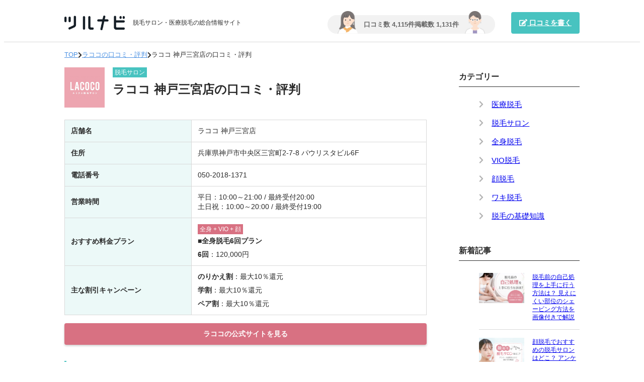

--- FILE ---
content_type: text/html; charset=utf-8
request_url: https://tsurunavi.jp/shops/1340
body_size: 6777
content:
<!DOCTYPE html>
<html>
<head>
<meta content='text/html; charset=utf-8' http-equiv='Content-Type'>
<meta content='width=device-width, initial-scale=1' name='viewport'>
<link href='/assets/favicon-50c1b4d2d8d0a24f8bab5ba71bd24e2872830427c8d4986f9b173431cc295648.ico' rel='shortcut icon'>
<link href='/assets/webclip-7a250f1bad85305003aa4e8674bbfc2d43f49eeb5be7fd6d153a65e67f0542c9.png' rel='apple-touch-icon'>
<title>ラココ 神戸三宮店の口コミ・評判 (7件) | ツルナビ</title>
<meta property="og:url" content="https://tsurunavi.jp/shops/1340">
<meta property="og:type" content="website">
<meta property="og:image" content="https://tsurunavi.jp/assets/ogp-0ca2d0edc1eb66718426fbbbe388d0ce86ee0694d6b8cf11e5d74c7c2637b2f1.jpg">
<meta property="og:title" content="ラココ 神戸三宮店の口コミ・評判 (7件)">
<meta property="og:site_name" content="ツルナビ">
<meta name="twitter:card" content="summary_large_image">
<meta name="csrf-param" content="authenticity_token" />
<meta name="csrf-token" content="NH5AqOMqc63QIkTqIryLWGPuclw_QmAG0eXJBqbcS1L4C9aT_Tod6sga0N2Q0Ln6BVygAjD1rCBjapwkT_5Jig" />

<script src="/packs/js/application-40a67c6ec286cc52288a.js"></script>
<link rel="stylesheet" media="screen" href="/packs/css/application-04ba7502.css" />
<script src="https://cdn.jsdelivr.net/npm/slick-carousel@1.8.1/slick/slick.min.js"></script>
<link rel="stylesheet" media="screen" href="https://cdn.jsdelivr.net/npm/slick-carousel@1.8.1/slick/slick.css" />
<link rel="stylesheet" media="screen" href="https://cdn.jsdelivr.net/npm/slick-carousel@1.8.1/slick/slick-theme.css" />
<!-- Google Tag Manager -->
<script>
  (function(w,d,s,l,i){w[l]=w[l]||[];w[l].push({'gtm.start':
  new Date().getTime(),event:'gtm.js'});var f=d.getElementsByTagName(s)[0],
  j=d.createElement(s),dl=l!='dataLayer'?'&l='+l:'';j.async=true;j.src=
  'https://www.googletagmanager.com/gtm.js?id='+i+dl;f.parentNode.insertBefore(j,f);
  })(window,document,'script','dataLayer','GTM-MGNQ9S5');
</script>
<!-- End Google Tag Manager -->

</head>
<body>
<!-- Google Tag Manager (noscript) -->
<noscript>
<iframe height='0' src='https://www.googletagmanager.com/ns.html?id=GTM-MGNQ9S5' style='display:none;visibility:hidden' width='0'></iframe>
</noscript>
<!-- End Google Tag Manager (noscript) -->

<header id='header'>
<div class='header-inner'>
<div class='header-left'>
<a class="header-logo" href="/"><img alt="ツルナビ" src="/assets/logo-919a663ebb93d0a94da36b631413d77cf938b5278b8cba4e57ae43ad94edcde0.png" />
</a><div class='header-catchcopy hidden-wide-sp'>
脱毛サロン・医療脱毛の総合情報サイト
</div>
</div>
<div class='header-right'>
<div class='header-count hidden-wide-sp'>
<div class='header-count-texts'>
<div class='header-count-text'>
口コミ数 4,115件
</div>
<div class='header-count-text'>
掲載数 1,131件
</div>
</div>
<img class="header-count-icon icon-left" src="/assets/header_icon_left-553bd261534209079b9e54650fd64f7b320a5a7c43f1573c4f3e60b9b368b9d4.png" />
<img class="header-count-icon icon-right" src="/assets/header_icon_right-9fded76c8ea2dfcd394ea8ff1d1a01523e1ad5321a85d40f82020220e552b118.png" />
</div>
<a class="header-btn" href="/reviews/new"><i class='fas fa-edit'></i>
口コミを書く
</a></div>
</div>
</header>
<div class="breadcrumbs"><a href="/">TOP</a><i class="fas fa-chevron-right"></i><a href="/brands/1005">ラココの口コミ・評判</a><i class="fas fa-chevron-right"></i><span class="current">ラココ 神戸三宮店の口コミ・評判</span></div>
<div id='container'>
<div id='main'>
<div class='brand-header'>
<div class='brand-header-logo'>
<img alt="ラココ" src="https://s3-ap-northeast-1.amazonaws.com/pippi/uploads/brand/logo/1005/a85dcb28e7de8bab.jpg" />
</div>
<div class='brand-header-right'>
<div class='brand-header-type'>
脱毛サロン
</div>
<h1 class='brand-header-title'>
ラココ 神戸三宮店の口コミ・評判
</h1>
</div>
</div>

<div class='shop'>
<div class='shop-info'>
<div class='custom-table'>
<div class='table-scroll'>
<table style='--whole-width: 100%; --whole-width-for-pc: 100%'>
<tr>
<th style='--width: 35%'>
店舗名
</th>
<td style='--width: 65%'>
ラココ 神戸三宮店
</td>
</tr>
<tr>
<th style='--width: 35%'>
住所
</th>
<td style='--width: 65%'>
兵庫県神戸市中央区三宮町2-7-8 パウリスタビル6F
</td>
</tr>
<tr>
<th style='--width: 35%'>
電話番号
</th>
<td style='--width: 65%'>
050-2018-1371
</td>
</tr>
<tr>
<th style='--width: 35%'>
営業時間
</th>
<td style='--width: 65%'>
平日：10:00～21:00 / 最終受付20:00<br>土日祝：10:00～20:00 / 最終受付19:00
</td>
</tr>
<tr>
<th style='--width: 35%'>
おすすめ料金プラン
</th>
<td style='--width: 65%'>
<div class='brand-plan-part'>
全身 + VIO + 顔
</div>
<div class='mt-4px bold'>
■全身脱毛6回プラン
</div>

<div class='mt-8px'>
<div>
<b>6回</b>：120,000円

</div>

</div>
<div class='mt-8px gray small hidden-front'>
ID: 15
</div>


</td>
</tr>
<tr>
<th style='--width: 35%'>
主な割引キャンペーン
</th>
<td style='--width: 65%'>
<div><b>のりかえ割</b>：最大10％還元
</div>
<div class='mt-8px'><b>学割</b>：最大10％還元
</div>
<div class='mt-8px'><b>ペア割</b>：最大10％還元
</div>

</td>
</tr>
</table>
</div>
</div>
<a class="brand-btn" target="_blank" href="https://la-coco.com/">ラココの公式サイトを見る</a>
</div>
<div class='shop-access'>
<h2 class='brand-heading'>
アクセス
</h2>
<div class='shop-access-map'>
<iframe allowfullscreen loading='lazy' src='https://www.google.com/maps/embed/v1/place?q=兵庫県神戸市中央区三宮町2-7-8 パウリスタビル6F&amp;key=AIzaSyC_zsx50Pb6JqAuhE5y0bCLpEPeFHdJmC0' style='border: 0'></iframe>
</div>
</div>
<div class='brand-review'>
<h2 class='brand-review-heading'>
ラココ 神戸三宮店の口コミ (7件)
</h2>
<div class='brand-review-paginator'>
<strong>1</strong>〜<strong>7</strong>件目を表示 / 全<strong>7</strong>件
</div>
<div class='reviews'>
<div class='review'>
<div class='review-header'>
<div class='review-icon'>
<i class='fas fa-magic'></i>
</div>
<div class='review-right'>
<div class='review-shop'>
ラココ 神戸三宮店
</div>
<div class='review-category'>
脱毛効果
</div>
<div class='review-stars'>
<img src="/assets/stars/star10-ac20c33ecac01dd95529c8281235afc2bf36598468e5634a1dbfda0c5d92e97c.png" />
<img src="/assets/stars/star10-ac20c33ecac01dd95529c8281235afc2bf36598468e5634a1dbfda0c5d92e97c.png" />
<img src="/assets/stars/star10-ac20c33ecac01dd95529c8281235afc2bf36598468e5634a1dbfda0c5d92e97c.png" />
<img src="/assets/stars/star0-be551cac4c667b988f90ce545664b21a24038df12668e5b4372feb0b9cf98e23.png" />
<img src="/assets/stars/star0-be551cac4c667b988f90ce545664b21a24038df12668e5b4372feb0b9cf98e23.png" />
</div>
</div>
</div>
<div class='review-content'>
<p>私の場合は、ムダ毛が薄いほうですが、効果が出にくい部分もあります。２週間毎に通っています。1回にかかる時間は、30分あれば十分です。5回目くらいから、効果が出ているのが感じられました。一番気になっていた脇は8回目くらいから、細くなっているのを実感しています。15回もすると、ほとんど目立ちません。</p>
</div>
<div class='review-footer'>
<div class='review-reviewer'>
30代後半・女性
</div>
<div class='review-id'>
投稿ID：1018
</div>
</div>

</div>

<div class='review-notion'>
<div class='review-notion-text'>ラココは全国に<b>90店舗</b>あり、
<br>
合計<b>182件</b>の口コミが集まっています。
</div>
<a class="review-notion-btn" href="/brands/1005">ラココの全店舗の口コミを見る</a>
</div>
<div class='review'>
<div class='review-header'>
<div class='review-icon'>
<i class='fas fa-calendar-alt'></i>
</div>
<div class='review-right'>
<div class='review-shop'>
ラココ 神戸三宮店
</div>
<div class='review-category'>
予約の取りやすさ
</div>
<div class='review-stars'>
<img src="/assets/stars/star10-ac20c33ecac01dd95529c8281235afc2bf36598468e5634a1dbfda0c5d92e97c.png" />
<img src="/assets/stars/star10-ac20c33ecac01dd95529c8281235afc2bf36598468e5634a1dbfda0c5d92e97c.png" />
<img src="/assets/stars/star10-ac20c33ecac01dd95529c8281235afc2bf36598468e5634a1dbfda0c5d92e97c.png" />
<img src="/assets/stars/star10-ac20c33ecac01dd95529c8281235afc2bf36598468e5634a1dbfda0c5d92e97c.png" />
<img src="/assets/stars/star0-be551cac4c667b988f90ce545664b21a24038df12668e5b4372feb0b9cf98e23.png" />
</div>
</div>
</div>
<div class='review-content'>
<p>平日の日中は予約を取りやすいのですが、休日や夕方からは比較的混雑しているように感じます。私は空いていることが多い時間帯をお店に聞いているので、予約が取れなくて困ったことはありません。早めに予約を入れておくこともポイントです。</p>
</div>
<div class='review-footer'>
<div class='review-reviewer'>
30代後半・女性
</div>
<div class='review-id'>
投稿ID：1020
</div>
</div>

</div>

<div class='review'>
<div class='review-header'>
<div class='review-icon'>
<i class='fas fa-store-alt'></i>
</div>
<div class='review-right'>
<div class='review-shop'>
ラココ 神戸三宮店
</div>
<div class='review-category'>
店舗の雰囲気
</div>
<div class='review-stars'>
<img src="/assets/stars/star10-ac20c33ecac01dd95529c8281235afc2bf36598468e5634a1dbfda0c5d92e97c.png" />
<img src="/assets/stars/star10-ac20c33ecac01dd95529c8281235afc2bf36598468e5634a1dbfda0c5d92e97c.png" />
<img src="/assets/stars/star10-ac20c33ecac01dd95529c8281235afc2bf36598468e5634a1dbfda0c5d92e97c.png" />
<img src="/assets/stars/star10-ac20c33ecac01dd95529c8281235afc2bf36598468e5634a1dbfda0c5d92e97c.png" />
<img src="/assets/stars/star10-ac20c33ecac01dd95529c8281235afc2bf36598468e5634a1dbfda0c5d92e97c.png" />
</div>
</div>
</div>
<div class='review-content'>
<p>かわいいし、清潔感があります。高級感は感じませんが、タオルはふかふかしているし、パウダールームもあって楽しい気分になります。施術を行う部屋は落ち着いた雰囲気です。プライバシーは守られるものの殺風景な感じはないので、安心して受けられます。</p>
</div>
<div class='review-footer'>
<div class='review-reviewer'>
30代後半・女性
</div>
<div class='review-id'>
投稿ID：1022
</div>
</div>

</div>

<div class='review'>
<div class='review-header'>
<div class='review-icon'>
<i class='fas fa-wallet'></i>
</div>
<div class='review-right'>
<div class='review-shop'>
ラココ 神戸三宮店
</div>
<div class='review-category'>
料金・メニュー
</div>
<div class='review-stars'>
<img src="/assets/stars/star10-ac20c33ecac01dd95529c8281235afc2bf36598468e5634a1dbfda0c5d92e97c.png" />
<img src="/assets/stars/star10-ac20c33ecac01dd95529c8281235afc2bf36598468e5634a1dbfda0c5d92e97c.png" />
<img src="/assets/stars/star10-ac20c33ecac01dd95529c8281235afc2bf36598468e5634a1dbfda0c5d92e97c.png" />
<img src="/assets/stars/star10-ac20c33ecac01dd95529c8281235afc2bf36598468e5634a1dbfda0c5d92e97c.png" />
<img src="/assets/stars/star0-be551cac4c667b988f90ce545664b21a24038df12668e5b4372feb0b9cf98e23.png" />
</div>
</div>
</div>
<div class='review-content'>
<p>1回あたりの施術時間が短く、毎月分割払いで負担に感じない程度の金額で利用できるので満足しています。全身脱毛なのに、トータルで考えても予算内です。毛の質や毛の量を見ながら行ってくれるのに、今のところ追加料金は発生していません。</p>
</div>
<div class='review-footer'>
<div class='review-reviewer'>
30代後半・女性
</div>
<div class='review-id'>
投稿ID：1016
</div>
</div>

</div>

<div class='review'>
<div class='review-header'>
<div class='review-icon'>
<i class='fas fa-hand-sparkles'></i>
</div>
<div class='review-right'>
<div class='review-shop'>
ラココ 神戸三宮店
</div>
<div class='review-category'>
施術の質・サービス
</div>
<div class='review-stars'>
<img src="/assets/stars/star10-ac20c33ecac01dd95529c8281235afc2bf36598468e5634a1dbfda0c5d92e97c.png" />
<img src="/assets/stars/star10-ac20c33ecac01dd95529c8281235afc2bf36598468e5634a1dbfda0c5d92e97c.png" />
<img src="/assets/stars/star10-ac20c33ecac01dd95529c8281235afc2bf36598468e5634a1dbfda0c5d92e97c.png" />
<img src="/assets/stars/star10-ac20c33ecac01dd95529c8281235afc2bf36598468e5634a1dbfda0c5d92e97c.png" />
<img src="/assets/stars/star0-be551cac4c667b988f90ce545664b21a24038df12668e5b4372feb0b9cf98e23.png" />
</div>
</div>
</div>
<div class='review-content'>
<p>短時間ですが、丁寧に行ってくれます。特に肌トラブルはありません。気になる部分をスタッフの方に伝えたときは、その場所は入念に照射してくれるように感じます。肌悩みも聞いてアドバイスをくれるので、信頼できます。</p>
</div>
<div class='review-footer'>
<div class='review-reviewer'>
30代後半・女性
</div>
<div class='review-id'>
投稿ID：1017
</div>
</div>

</div>

<div class='review'>
<div class='review-header'>
<div class='review-icon'>
<i class='fas fa-fire-alt'></i>
</div>
<div class='review-right'>
<div class='review-shop'>
ラココ 神戸三宮店
</div>
<div class='review-category'>
痛みの少なさ
</div>
<div class='review-stars'>
<img src="/assets/stars/star10-ac20c33ecac01dd95529c8281235afc2bf36598468e5634a1dbfda0c5d92e97c.png" />
<img src="/assets/stars/star10-ac20c33ecac01dd95529c8281235afc2bf36598468e5634a1dbfda0c5d92e97c.png" />
<img src="/assets/stars/star10-ac20c33ecac01dd95529c8281235afc2bf36598468e5634a1dbfda0c5d92e97c.png" />
<img src="/assets/stars/star0-be551cac4c667b988f90ce545664b21a24038df12668e5b4372feb0b9cf98e23.png" />
<img src="/assets/stars/star0-be551cac4c667b988f90ce545664b21a24038df12668e5b4372feb0b9cf98e23.png" />
</div>
</div>
</div>
<div class='review-content'>
<p>痛みは思っていたよりも感じません。全く感じないとは言えませんが、恐怖に感じることはなく、我慢できる程度です。熱を感じるような痛みで、私は脇が苦手です。ルミクス脱毛を採用しているため、最初に痛みが少ないことについて説明を受けました。</p>
</div>
<div class='review-footer'>
<div class='review-reviewer'>
30代後半・女性
</div>
<div class='review-id'>
投稿ID：1019
</div>
</div>

</div>

<div class='review'>
<div class='review-header'>
<div class='review-icon'>
<i class='fas fa-user'></i>
</div>
<div class='review-right'>
<div class='review-shop'>
ラココ 神戸三宮店
</div>
<div class='review-category'>
スタッフの対応
</div>
<div class='review-stars'>
<img src="/assets/stars/star10-ac20c33ecac01dd95529c8281235afc2bf36598468e5634a1dbfda0c5d92e97c.png" />
<img src="/assets/stars/star10-ac20c33ecac01dd95529c8281235afc2bf36598468e5634a1dbfda0c5d92e97c.png" />
<img src="/assets/stars/star10-ac20c33ecac01dd95529c8281235afc2bf36598468e5634a1dbfda0c5d92e97c.png" />
<img src="/assets/stars/star0-be551cac4c667b988f90ce545664b21a24038df12668e5b4372feb0b9cf98e23.png" />
<img src="/assets/stars/star0-be551cac4c667b988f90ce545664b21a24038df12668e5b4372feb0b9cf98e23.png" />
</div>
</div>
</div>
<div class='review-content'>
<p>忙しそうなときは質問しにくいのですが、困ったことがあれば聞くようにしています。効果が出ているのかどうかは気になるため、何度も聞きました。不安な場所は丁寧に行ってくれます。初回カウンセリング時は、じっくりと私の話を聞いてくれました。施術中のコミュニケーションは静かなほうが良いので、あまり話はしないようにしています。</p>
</div>
<div class='review-footer'>
<div class='review-reviewer'>
30代後半・女性
</div>
<div class='review-id'>
投稿ID：1021
</div>
</div>

</div>

</div>
<a class="brand-btn" target="_blank" href="https://la-coco.com/">ラココの公式サイトを見る</a>

</div>
<div class='shop-other-shop'>
<h2 class='brand-heading'>
近くの他のサロンと料金比較
</h2>
<div class='custom-table'>
<div class='table-scroll scroll-sp scroll-pc negative-right-sp'>
<table class='center-center col-fixed font-small' style='--whole-width: 305%; --whole-width-for-pc: 169.27%'>
<tr>
<th style='--width: 8.19%'></th>
<td style='--width: 11.47%'>
<a class="shop-image" href="/shops/1340"><img alt="ラココ 神戸三宮店" src="https://s3-ap-northeast-1.amazonaws.com/pippi/uploads/brand/shop_image/1005/small_b2a0ea47564e040f.png" />
<div class='shop-image-name'>
ラココ 神戸三宮店
</div>
</a>
</td>
<td style='--width: 11.47%'>
<a class="shop-image" href="/shops/1155"><img alt="キレイモ 神戸元町店" src="https://s3-ap-northeast-1.amazonaws.com/pippi/uploads/shop_image/image/562/small_1e9ed7097a1be8cc.png" />
<div class='shop-image-name'>
キレイモ 神戸元町店
</div>
</a>
</td>
<td style='--width: 11.47%'>
<a class="shop-image" href="/shops/1049"><img alt="銀座カラー 三宮店" src="https://s3-ap-northeast-1.amazonaws.com/pippi/uploads/shop_image/image/148/small_f473745ec72fada6.jpg" />
<div class='shop-image-name'>
銀座カラー 三宮店
</div>
</a>
</td>
<td style='--width: 11.47%'>
<a class="shop-image" href="/shops/1249"><img alt="恋肌 三宮プレミアム店" src="https://s3-ap-northeast-1.amazonaws.com/pippi/uploads/shop_image/image/987/small_e1398901b1d1f82a.jpg" />
<div class='shop-image-name'>
恋肌 三宮プレミアム店
</div>
</a>
</td>
<td style='--width: 11.47%'>
<a class="shop-image" href="/shops/1558"><img alt="ミュゼ グラン三宮店" src="https://s3-ap-northeast-1.amazonaws.com/pippi/uploads/shop_image/image/2034/small_9d4d45f3e4ecdfc6.jpg" />
<div class='shop-image-name'>
ミュゼ グラン三宮店
</div>
</a>
</td>
<td style='--width: 11.47%'>
<a class="shop-image" href="/shops/1095"><img alt="ストラッシュ 三宮店" src="https://s3-ap-northeast-1.amazonaws.com/pippi/uploads/shop_image/image/328/small_2a4ffd8fd8d6345a.jpg" />
<div class='shop-image-name'>
ストラッシュ 三宮店
</div>
</a>
</td>
<td style='--width: 11.47%'>
<a class="shop-image" href="/shops/2595"><img alt="エステティックTBC ミント神戸三宮店" src="https://s3-ap-northeast-1.amazonaws.com/pippi/uploads/shop_image/image/3825/small_f02926a51e72dbf4.jpg" />
<div class='shop-image-name'>
エステティックTBC ミント神戸三宮店
</div>
</a>
</td>
<td style='--width: 11.47%'>
<a class="shop-image" href="/shops/1410"><img alt="シースリー 神戸三宮店" src="https://s3-ap-northeast-1.amazonaws.com/pippi/uploads/shop_image/image/1366/small_c701e53e289fedf9.jpg" />
<div class='shop-image-name'>
シースリー 神戸三宮店
</div>
</a>
</td>
</tr>
<tr>
<th style='--width: 8.19%'>
全身脱毛
<div class='mt-2 small'>VIO・顔を含む</div>
</th>
<td style='--width: 11.47%'>
<div>
<b>6回</b>：120,000円

</div>

</td>
<td style='--width: 11.47%'>
<div>
<b>10回</b>：232,000円
<div class='mt-2px small'>
割引適用後の金額
</div>

</div>
<div class='mt-8px'>
<b>15回</b>：322,000円
<div class='mt-2px small'>
割引適用後の金額
</div>

</div>
<div class='mt-8px'>
<b>18回</b>：370,000円
<div class='mt-2px small'>
割引適用後の金額
</div>

</div>
<div class='mt-8px'>
<b>無制限</b>：390,000円
<div class='mt-2px small'>
割引適用後の金額
</div>

</div>

</td>
<td style='--width: 11.47%'>
<div>
<b>6回</b>：98,000円
<div class='mt-2px small'>
割引適用後の金額<br>全身医療脱毛1回分 (VIO込み) プレゼント
</div>

</div>

</td>
<td style='--width: 11.47%'>
<div>
<b>1回</b>：17,800円
<div class='mt-2px small'>
初回限定14,800円
</div>

</div>
<div class='mt-8px'>
<b>6回</b>：93,500円
<div class='mt-2px small'>
全身脱毛1回分 (医療 or エステ) プレゼント
</div>

</div>
<div class='mt-8px'>
<b>12回</b>：182,330円
<div class='mt-2px small'>
全身脱毛1回分 (医療 or エステ) プレゼント
</div>

</div>
<div class='mt-8px'>
<b>18回</b>：266,480円
<div class='mt-2px small'>
全身脱毛1回分 (医療 or エステ) プレゼント
</div>

</div>

</td>
<td style='--width: 11.47%'>
<div>
<b>1回</b>：33,000円

</div>
<div class='mt-8px'>
<b>8回</b>：211,200円
<div class='mt-2px small'>
割引適用後の金額
</div>

</div>
<div class='mt-8px'>
<b>12</b>：277,200円
<div class='mt-2px small'>
割引適用後の金額
</div>

</div>

</td>
<td style='--width: 11.47%'>
<div>
<b>6回</b>：125,400円

</div>

</td>
<td style='--width: 11.47%'>
<div>
<b>4回</b>：140,800円

</div>
<div class='mt-8px'>
<b>6回</b>：204,600円

</div>
<div class='mt-8px'>
<b>8回</b>：264,000円

</div>

</td>
<td style='--width: 11.47%'>
<div>
<b>6回</b>：95,000円

</div>

</td>
</tr>
<tr>
<th style='--width: 8.19%'></th>
<td style='--width: 11.47%'>
</td>
<td style='--width: 11.47%'>
<a class="brand-btn inbound" href="/shops/1155"><span class="inline-block">詳細を</span><span class="inline-block">見る</span></a>

</td>
<td style='--width: 11.47%'>
<a class="brand-btn inbound" href="/shops/1049"><span class="inline-block">詳細を</span><span class="inline-block">見る</span></a>

</td>
<td style='--width: 11.47%'>
<a class="brand-btn inbound" href="/shops/1249"><span class="inline-block">詳細を</span><span class="inline-block">見る</span></a>

</td>
<td style='--width: 11.47%'>
<a class="brand-btn inbound" href="/shops/1558"><span class="inline-block">詳細を</span><span class="inline-block">見る</span></a>

</td>
<td style='--width: 11.47%'>
<a class="brand-btn inbound" href="/shops/1095"><span class="inline-block">詳細を</span><span class="inline-block">見る</span></a>

</td>
<td style='--width: 11.47%'>
<a class="brand-btn inbound" href="/shops/2595"><span class="inline-block">詳細を</span><span class="inline-block">見る</span></a>

</td>
<td style='--width: 11.47%'>
<a class="brand-btn inbound" href="/shops/1410"><span class="inline-block">詳細を</span><span class="inline-block">見る</span></a>

</td>
</tr>
</table>
</div>
</div>
</div>

</div>

</div>
<div id='sidebar'>
<div class='sidebar-section'>
<div class='sidebar-section-heading'>
カテゴリー
</div>
<ul class='sidebar-categories'>
<li>
<a href="/categories/clinic"><i class='fas fa-chevron-right sidebar-category-icon'></i>
<div class='sidebar-category-name'>医療脱毛</div>
</a></li>
<li>
<a href="/categories/salon"><i class='fas fa-chevron-right sidebar-category-icon'></i>
<div class='sidebar-category-name'>脱毛サロン</div>
</a></li>
<li>
<a href="/categories/body"><i class='fas fa-chevron-right sidebar-category-icon'></i>
<div class='sidebar-category-name'>全身脱毛</div>
</a></li>
<li>
<a href="/categories/vio"><i class='fas fa-chevron-right sidebar-category-icon'></i>
<div class='sidebar-category-name'>VIO脱毛</div>
</a></li>
<li>
<a href="/categories/face"><i class='fas fa-chevron-right sidebar-category-icon'></i>
<div class='sidebar-category-name'>顔脱毛</div>
</a></li>
<li>
<a href="/categories/waki"><i class='fas fa-chevron-right sidebar-category-icon'></i>
<div class='sidebar-category-name'>ワキ脱毛</div>
</a></li>
<li>
<a href="/categories/qa"><i class='fas fa-chevron-right sidebar-category-icon'></i>
<div class='sidebar-category-name'>脱毛の基礎知識</div>
</a></li>
</ul>
</div>
<div class='sidebar-section'>
<div class='sidebar-section-heading'>
新着記事
</div>
<ul class='article-list article-list-sm'>
<li>
<a href="/articles/1032"><div class='article-list-eyecatch'>
<img alt="脱毛前の自己処理を上手に行う方法は？ 見えにくい部位のシェービング方法を画像付きで解説" src="https://s3-ap-northeast-1.amazonaws.com/pippi/uploads/article/eyecatch/1032/small_ab9a4fac1eeb3976.jpg" />
</div>
<div class='article-list-right'>
<div class='article-list-title'>
脱毛前の自己処理を上手に行う方法は？ 見えにくい部位のシェービング方法を画像付きで解説
</div>
</div>
</a></li>
<li>
<a href="/articles/1025"><div class='article-list-eyecatch'>
<img alt="顔脱毛でおすすめの脱毛サロンはどこ？ アンケート結果をもとに選び方を解説" src="https://s3-ap-northeast-1.amazonaws.com/pippi/uploads/article/eyecatch/1025/small_9ea920ff16b52c89.jpg" />
</div>
<div class='article-list-right'>
<div class='article-list-title'>
顔脱毛でおすすめの脱毛サロンはどこ？ アンケート結果をもとに選び方を解説
</div>
</div>
</a></li>
<li>
<a href="/articles/1021"><div class='article-list-eyecatch'>
<img alt="VIO脱毛するならどのサロンがおすすめ？ 料金や効果を徹底比較" src="https://s3-ap-northeast-1.amazonaws.com/pippi/uploads/article/eyecatch/1021/small_75d88f520f14eef1.jpg" />
</div>
<div class='article-list-right'>
<div class='article-list-title'>
VIO脱毛するならどのサロンがおすすめ？ 料金や効果を徹底比較
</div>
</div>
</a></li>
<li>
<a href="/articles/1013"><div class='article-list-eyecatch'>
<img alt="全身脱毛サロンおすすめ10社！ 正しい選び方を解説 ＆ 料金の安さや効果を比較" src="https://s3-ap-northeast-1.amazonaws.com/pippi/uploads/article/eyecatch/1013/small_047d66b71291527f.jpg" />
</div>
<div class='article-list-right'>
<div class='article-list-title'>
全身脱毛サロンおすすめ10社！ 正しい選び方を解説 ＆ 料金の安さや効果を比較
</div>
</div>
</a></li>
<li>
<a href="/articles/1027"><div class='article-list-eyecatch'>
<img alt="脇脱毛でおすすめの医療脱毛クリニック・脱毛サロン10選！ 失敗しない選び方を解説" src="https://s3-ap-northeast-1.amazonaws.com/pippi/uploads/article/eyecatch/1027/small_4e7c226a3e97df7e.jpg" />
</div>
<div class='article-list-right'>
<div class='article-list-title'>
脇脱毛でおすすめの医療脱毛クリニック・脱毛サロン10選！ 失敗しない選び方を解説
</div>
</div>
</a></li>

</ul>
</div>
<div class='sidebar-section'>
<div class='sidebar-section-heading'>
今月のキャンペーン
</div>
<ul class='sidebar-campaigns'>
<li>
<a class="sidebar-campaign-banner" target="_blank" rel="nofollow" data-event-category="organic" data-event-action="musee" data-event-label="n/a" href="https://t.quoriza.net/cl?ak=1CK8X.3.1MYTuv"><img src="https://s3-ap-northeast-1.amazonaws.com/pippi/uploads/affiliate/banner/2/medium_a717886b2fd30bb7.png" />
</a><div class='sidebar-campaign-catchcopy'><b>【ミュゼ】</b>顔・VIO込みの全身脱毛4回が100円！</div>
</li>
</ul>
</div>
</div>
</div>
<footer id='footer'>
<div class='footer-inner'>
<ul class='footer-links'>
<li><a href="/company">運営者情報</a></li>
<li><a href="/privacy">プライバシーポリシー</a></li>
<li><a href="/inquiry">お問い合わせ</a></li>
</ul>
<div class='footer-copyright'>
© 2026 Liberes Inc.
</div>
</div>
</footer>
<a class="scroll-btn hidden" href="#"><i class='fas fa-arrow-up'></i>
</a></body>
</html>


--- FILE ---
content_type: text/css
request_url: https://tsurunavi.jp/packs/css/application-04ba7502.css
body_size: 19298
content:
:where(:not(iframe,canvas,img,svg,video):not(svg *,symbol *)){all:unset;display:revert}*,:after,:before{box-sizing:border-box}ol,ul{list-style:none}img{max-width:100%}table{border-collapse:collapse}textarea{white-space:revert}/*!
 * Font Awesome Free 5.15.4 by @fontawesome - https://fontawesome.com
 * License - https://fontawesome.com/license/free (Icons: CC BY 4.0, Fonts: SIL OFL 1.1, Code: MIT License)
 */.fa,.fab,.fad,.fal,.far,.fas{-moz-osx-font-smoothing:grayscale;-webkit-font-smoothing:antialiased;display:inline-block;font-style:normal;font-feature-settings:normal;font-variant:normal;text-rendering:auto;line-height:1}.fa-lg{font-size:1.3333333333em;line-height:.75em;vertical-align:-.0667em}.fa-xs{font-size:.75em}.fa-sm{font-size:.875em}.fa-1x{font-size:1em}.fa-2x{font-size:2em}.fa-3x{font-size:3em}.fa-4x{font-size:4em}.fa-5x{font-size:5em}.fa-6x{font-size:6em}.fa-7x{font-size:7em}.fa-8x{font-size:8em}.fa-9x{font-size:9em}.fa-10x{font-size:10em}.fa-fw{text-align:center;width:1.25em}.fa-ul{list-style-type:none;margin-left:2.5em;padding-left:0}.fa-ul>li{position:relative}.fa-li{left:-2em;position:absolute;text-align:center;width:2em;line-height:inherit}.fa-border{border:.08em solid #eee;border-radius:.1em;padding:.2em .25em .15em}.fa-pull-left{float:left}.fa-pull-right{float:right}.fa.fa-pull-left,.fab.fa-pull-left,.fal.fa-pull-left,.far.fa-pull-left,.fas.fa-pull-left{margin-right:.3em}.fa.fa-pull-right,.fab.fa-pull-right,.fal.fa-pull-right,.far.fa-pull-right,.fas.fa-pull-right{margin-left:.3em}.fa-spin{-webkit-animation:fa-spin 2s linear infinite;animation:fa-spin 2s linear infinite}.fa-pulse{-webkit-animation:fa-spin 1s steps(8) infinite;animation:fa-spin 1s steps(8) infinite}@-webkit-keyframes fa-spin{0%{transform:rotate(0deg)}to{transform:rotate(1turn)}}@keyframes fa-spin{0%{transform:rotate(0deg)}to{transform:rotate(1turn)}}.fa-rotate-90{-ms-filter:"progid:DXImageTransform.Microsoft.BasicImage(rotation=1)";transform:rotate(90deg)}.fa-rotate-180{-ms-filter:"progid:DXImageTransform.Microsoft.BasicImage(rotation=2)";transform:rotate(180deg)}.fa-rotate-270{-ms-filter:"progid:DXImageTransform.Microsoft.BasicImage(rotation=3)";transform:rotate(270deg)}.fa-flip-horizontal{-ms-filter:"progid:DXImageTransform.Microsoft.BasicImage(rotation=0, mirror=1)";transform:scaleX(-1)}.fa-flip-vertical{transform:scaleY(-1)}.fa-flip-both,.fa-flip-horizontal.fa-flip-vertical,.fa-flip-vertical{-ms-filter:"progid:DXImageTransform.Microsoft.BasicImage(rotation=2, mirror=1)"}.fa-flip-both,.fa-flip-horizontal.fa-flip-vertical{transform:scale(-1)}:root .fa-flip-both,:root .fa-flip-horizontal,:root .fa-flip-vertical,:root .fa-rotate-90,:root .fa-rotate-180,:root .fa-rotate-270{filter:none}.fa-stack{display:inline-block;height:2em;line-height:2em;position:relative;vertical-align:middle;width:2.5em}.fa-stack-1x,.fa-stack-2x{left:0;position:absolute;text-align:center;width:100%}.fa-stack-1x{line-height:inherit}.fa-stack-2x{font-size:2em}.fa-inverse{color:#fff}.fa-500px:before{content:""}.fa-accessible-icon:before{content:""}.fa-accusoft:before{content:""}.fa-acquisitions-incorporated:before{content:""}.fa-ad:before{content:""}.fa-address-book:before{content:""}.fa-address-card:before{content:""}.fa-adjust:before{content:""}.fa-adn:before{content:""}.fa-adversal:before{content:""}.fa-affiliatetheme:before{content:""}.fa-air-freshener:before{content:""}.fa-airbnb:before{content:""}.fa-algolia:before{content:""}.fa-align-center:before{content:""}.fa-align-justify:before{content:""}.fa-align-left:before{content:""}.fa-align-right:before{content:""}.fa-alipay:before{content:""}.fa-allergies:before{content:""}.fa-amazon:before{content:""}.fa-amazon-pay:before{content:""}.fa-ambulance:before{content:""}.fa-american-sign-language-interpreting:before{content:""}.fa-amilia:before{content:""}.fa-anchor:before{content:""}.fa-android:before{content:""}.fa-angellist:before{content:""}.fa-angle-double-down:before{content:""}.fa-angle-double-left:before{content:""}.fa-angle-double-right:before{content:""}.fa-angle-double-up:before{content:""}.fa-angle-down:before{content:""}.fa-angle-left:before{content:""}.fa-angle-right:before{content:""}.fa-angle-up:before{content:""}.fa-angry:before{content:""}.fa-angrycreative:before{content:""}.fa-angular:before{content:""}.fa-ankh:before{content:""}.fa-app-store:before{content:""}.fa-app-store-ios:before{content:""}.fa-apper:before{content:""}.fa-apple:before{content:""}.fa-apple-alt:before{content:""}.fa-apple-pay:before{content:""}.fa-archive:before{content:""}.fa-archway:before{content:""}.fa-arrow-alt-circle-down:before{content:""}.fa-arrow-alt-circle-left:before{content:""}.fa-arrow-alt-circle-right:before{content:""}.fa-arrow-alt-circle-up:before{content:""}.fa-arrow-circle-down:before{content:""}.fa-arrow-circle-left:before{content:""}.fa-arrow-circle-right:before{content:""}.fa-arrow-circle-up:before{content:""}.fa-arrow-down:before{content:""}.fa-arrow-left:before{content:""}.fa-arrow-right:before{content:""}.fa-arrow-up:before{content:""}.fa-arrows-alt:before{content:""}.fa-arrows-alt-h:before{content:""}.fa-arrows-alt-v:before{content:""}.fa-artstation:before{content:""}.fa-assistive-listening-systems:before{content:""}.fa-asterisk:before{content:""}.fa-asymmetrik:before{content:""}.fa-at:before{content:""}.fa-atlas:before{content:""}.fa-atlassian:before{content:""}.fa-atom:before{content:""}.fa-audible:before{content:""}.fa-audio-description:before{content:""}.fa-autoprefixer:before{content:""}.fa-avianex:before{content:""}.fa-aviato:before{content:""}.fa-award:before{content:""}.fa-aws:before{content:""}.fa-baby:before{content:""}.fa-baby-carriage:before{content:""}.fa-backspace:before{content:""}.fa-backward:before{content:""}.fa-bacon:before{content:""}.fa-bacteria:before{content:""}.fa-bacterium:before{content:""}.fa-bahai:before{content:""}.fa-balance-scale:before{content:""}.fa-balance-scale-left:before{content:""}.fa-balance-scale-right:before{content:""}.fa-ban:before{content:""}.fa-band-aid:before{content:""}.fa-bandcamp:before{content:""}.fa-barcode:before{content:""}.fa-bars:before{content:""}.fa-baseball-ball:before{content:""}.fa-basketball-ball:before{content:""}.fa-bath:before{content:""}.fa-battery-empty:before{content:""}.fa-battery-full:before{content:""}.fa-battery-half:before{content:""}.fa-battery-quarter:before{content:""}.fa-battery-three-quarters:before{content:""}.fa-battle-net:before{content:""}.fa-bed:before{content:""}.fa-beer:before{content:""}.fa-behance:before{content:""}.fa-behance-square:before{content:""}.fa-bell:before{content:""}.fa-bell-slash:before{content:""}.fa-bezier-curve:before{content:""}.fa-bible:before{content:""}.fa-bicycle:before{content:""}.fa-biking:before{content:""}.fa-bimobject:before{content:""}.fa-binoculars:before{content:""}.fa-biohazard:before{content:""}.fa-birthday-cake:before{content:""}.fa-bitbucket:before{content:""}.fa-bitcoin:before{content:""}.fa-bity:before{content:""}.fa-black-tie:before{content:""}.fa-blackberry:before{content:""}.fa-blender:before{content:""}.fa-blender-phone:before{content:""}.fa-blind:before{content:""}.fa-blog:before{content:""}.fa-blogger:before{content:""}.fa-blogger-b:before{content:""}.fa-bluetooth:before{content:""}.fa-bluetooth-b:before{content:""}.fa-bold:before{content:""}.fa-bolt:before{content:""}.fa-bomb:before{content:""}.fa-bone:before{content:""}.fa-bong:before{content:""}.fa-book:before{content:""}.fa-book-dead:before{content:""}.fa-book-medical:before{content:""}.fa-book-open:before{content:""}.fa-book-reader:before{content:""}.fa-bookmark:before{content:""}.fa-bootstrap:before{content:""}.fa-border-all:before{content:""}.fa-border-none:before{content:""}.fa-border-style:before{content:""}.fa-bowling-ball:before{content:""}.fa-box:before{content:""}.fa-box-open:before{content:""}.fa-box-tissue:before{content:""}.fa-boxes:before{content:""}.fa-braille:before{content:""}.fa-brain:before{content:""}.fa-bread-slice:before{content:""}.fa-briefcase:before{content:""}.fa-briefcase-medical:before{content:""}.fa-broadcast-tower:before{content:""}.fa-broom:before{content:""}.fa-brush:before{content:""}.fa-btc:before{content:""}.fa-buffer:before{content:""}.fa-bug:before{content:""}.fa-building:before{content:""}.fa-bullhorn:before{content:""}.fa-bullseye:before{content:""}.fa-burn:before{content:""}.fa-buromobelexperte:before{content:""}.fa-bus:before{content:""}.fa-bus-alt:before{content:""}.fa-business-time:before{content:""}.fa-buy-n-large:before{content:""}.fa-buysellads:before{content:""}.fa-calculator:before{content:""}.fa-calendar:before{content:""}.fa-calendar-alt:before{content:""}.fa-calendar-check:before{content:""}.fa-calendar-day:before{content:""}.fa-calendar-minus:before{content:""}.fa-calendar-plus:before{content:""}.fa-calendar-times:before{content:""}.fa-calendar-week:before{content:""}.fa-camera:before{content:""}.fa-camera-retro:before{content:""}.fa-campground:before{content:""}.fa-canadian-maple-leaf:before{content:""}.fa-candy-cane:before{content:""}.fa-cannabis:before{content:""}.fa-capsules:before{content:""}.fa-car:before{content:""}.fa-car-alt:before{content:""}.fa-car-battery:before{content:""}.fa-car-crash:before{content:""}.fa-car-side:before{content:""}.fa-caravan:before{content:""}.fa-caret-down:before{content:""}.fa-caret-left:before{content:""}.fa-caret-right:before{content:""}.fa-caret-square-down:before{content:""}.fa-caret-square-left:before{content:""}.fa-caret-square-right:before{content:""}.fa-caret-square-up:before{content:""}.fa-caret-up:before{content:""}.fa-carrot:before{content:""}.fa-cart-arrow-down:before{content:""}.fa-cart-plus:before{content:""}.fa-cash-register:before{content:""}.fa-cat:before{content:""}.fa-cc-amazon-pay:before{content:""}.fa-cc-amex:before{content:""}.fa-cc-apple-pay:before{content:""}.fa-cc-diners-club:before{content:""}.fa-cc-discover:before{content:""}.fa-cc-jcb:before{content:""}.fa-cc-mastercard:before{content:""}.fa-cc-paypal:before{content:""}.fa-cc-stripe:before{content:""}.fa-cc-visa:before{content:""}.fa-centercode:before{content:""}.fa-centos:before{content:""}.fa-certificate:before{content:""}.fa-chair:before{content:""}.fa-chalkboard:before{content:""}.fa-chalkboard-teacher:before{content:""}.fa-charging-station:before{content:""}.fa-chart-area:before{content:""}.fa-chart-bar:before{content:""}.fa-chart-line:before{content:""}.fa-chart-pie:before{content:""}.fa-check:before{content:""}.fa-check-circle:before{content:""}.fa-check-double:before{content:""}.fa-check-square:before{content:""}.fa-cheese:before{content:""}.fa-chess:before{content:""}.fa-chess-bishop:before{content:""}.fa-chess-board:before{content:""}.fa-chess-king:before{content:""}.fa-chess-knight:before{content:""}.fa-chess-pawn:before{content:""}.fa-chess-queen:before{content:""}.fa-chess-rook:before{content:""}.fa-chevron-circle-down:before{content:""}.fa-chevron-circle-left:before{content:""}.fa-chevron-circle-right:before{content:""}.fa-chevron-circle-up:before{content:""}.fa-chevron-down:before{content:""}.fa-chevron-left:before{content:""}.fa-chevron-right:before{content:""}.fa-chevron-up:before{content:""}.fa-child:before{content:""}.fa-chrome:before{content:""}.fa-chromecast:before{content:""}.fa-church:before{content:""}.fa-circle:before{content:""}.fa-circle-notch:before{content:""}.fa-city:before{content:""}.fa-clinic-medical:before{content:""}.fa-clipboard:before{content:""}.fa-clipboard-check:before{content:""}.fa-clipboard-list:before{content:""}.fa-clock:before{content:""}.fa-clone:before{content:""}.fa-closed-captioning:before{content:""}.fa-cloud:before{content:""}.fa-cloud-download-alt:before{content:""}.fa-cloud-meatball:before{content:""}.fa-cloud-moon:before{content:""}.fa-cloud-moon-rain:before{content:""}.fa-cloud-rain:before{content:""}.fa-cloud-showers-heavy:before{content:""}.fa-cloud-sun:before{content:""}.fa-cloud-sun-rain:before{content:""}.fa-cloud-upload-alt:before{content:""}.fa-cloudflare:before{content:""}.fa-cloudscale:before{content:""}.fa-cloudsmith:before{content:""}.fa-cloudversify:before{content:""}.fa-cocktail:before{content:""}.fa-code:before{content:""}.fa-code-branch:before{content:""}.fa-codepen:before{content:""}.fa-codiepie:before{content:""}.fa-coffee:before{content:""}.fa-cog:before{content:""}.fa-cogs:before{content:""}.fa-coins:before{content:""}.fa-columns:before{content:""}.fa-comment:before{content:""}.fa-comment-alt:before{content:""}.fa-comment-dollar:before{content:""}.fa-comment-dots:before{content:""}.fa-comment-medical:before{content:""}.fa-comment-slash:before{content:""}.fa-comments:before{content:""}.fa-comments-dollar:before{content:""}.fa-compact-disc:before{content:""}.fa-compass:before{content:""}.fa-compress:before{content:""}.fa-compress-alt:before{content:""}.fa-compress-arrows-alt:before{content:""}.fa-concierge-bell:before{content:""}.fa-confluence:before{content:""}.fa-connectdevelop:before{content:""}.fa-contao:before{content:""}.fa-cookie:before{content:""}.fa-cookie-bite:before{content:""}.fa-copy:before{content:""}.fa-copyright:before{content:""}.fa-cotton-bureau:before{content:""}.fa-couch:before{content:""}.fa-cpanel:before{content:""}.fa-creative-commons:before{content:""}.fa-creative-commons-by:before{content:""}.fa-creative-commons-nc:before{content:""}.fa-creative-commons-nc-eu:before{content:""}.fa-creative-commons-nc-jp:before{content:""}.fa-creative-commons-nd:before{content:""}.fa-creative-commons-pd:before{content:""}.fa-creative-commons-pd-alt:before{content:""}.fa-creative-commons-remix:before{content:""}.fa-creative-commons-sa:before{content:""}.fa-creative-commons-sampling:before{content:""}.fa-creative-commons-sampling-plus:before{content:""}.fa-creative-commons-share:before{content:""}.fa-creative-commons-zero:before{content:""}.fa-credit-card:before{content:""}.fa-critical-role:before{content:""}.fa-crop:before{content:""}.fa-crop-alt:before{content:""}.fa-cross:before{content:""}.fa-crosshairs:before{content:""}.fa-crow:before{content:""}.fa-crown:before{content:""}.fa-crutch:before{content:""}.fa-css3:before{content:""}.fa-css3-alt:before{content:""}.fa-cube:before{content:""}.fa-cubes:before{content:""}.fa-cut:before{content:""}.fa-cuttlefish:before{content:""}.fa-d-and-d:before{content:""}.fa-d-and-d-beyond:before{content:""}.fa-dailymotion:before{content:""}.fa-dashcube:before{content:""}.fa-database:before{content:""}.fa-deaf:before{content:""}.fa-deezer:before{content:""}.fa-delicious:before{content:""}.fa-democrat:before{content:""}.fa-deploydog:before{content:""}.fa-deskpro:before{content:""}.fa-desktop:before{content:""}.fa-dev:before{content:""}.fa-deviantart:before{content:""}.fa-dharmachakra:before{content:""}.fa-dhl:before{content:""}.fa-diagnoses:before{content:""}.fa-diaspora:before{content:""}.fa-dice:before{content:""}.fa-dice-d20:before{content:""}.fa-dice-d6:before{content:""}.fa-dice-five:before{content:""}.fa-dice-four:before{content:""}.fa-dice-one:before{content:""}.fa-dice-six:before{content:""}.fa-dice-three:before{content:""}.fa-dice-two:before{content:""}.fa-digg:before{content:""}.fa-digital-ocean:before{content:""}.fa-digital-tachograph:before{content:""}.fa-directions:before{content:""}.fa-discord:before{content:""}.fa-discourse:before{content:""}.fa-disease:before{content:""}.fa-divide:before{content:""}.fa-dizzy:before{content:""}.fa-dna:before{content:""}.fa-dochub:before{content:""}.fa-docker:before{content:""}.fa-dog:before{content:""}.fa-dollar-sign:before{content:""}.fa-dolly:before{content:""}.fa-dolly-flatbed:before{content:""}.fa-donate:before{content:""}.fa-door-closed:before{content:""}.fa-door-open:before{content:""}.fa-dot-circle:before{content:""}.fa-dove:before{content:""}.fa-download:before{content:""}.fa-draft2digital:before{content:""}.fa-drafting-compass:before{content:""}.fa-dragon:before{content:""}.fa-draw-polygon:before{content:""}.fa-dribbble:before{content:""}.fa-dribbble-square:before{content:""}.fa-dropbox:before{content:""}.fa-drum:before{content:""}.fa-drum-steelpan:before{content:""}.fa-drumstick-bite:before{content:""}.fa-drupal:before{content:""}.fa-dumbbell:before{content:""}.fa-dumpster:before{content:""}.fa-dumpster-fire:before{content:""}.fa-dungeon:before{content:""}.fa-dyalog:before{content:""}.fa-earlybirds:before{content:""}.fa-ebay:before{content:""}.fa-edge:before{content:""}.fa-edge-legacy:before{content:""}.fa-edit:before{content:""}.fa-egg:before{content:""}.fa-eject:before{content:""}.fa-elementor:before{content:""}.fa-ellipsis-h:before{content:""}.fa-ellipsis-v:before{content:""}.fa-ello:before{content:""}.fa-ember:before{content:""}.fa-empire:before{content:""}.fa-envelope:before{content:""}.fa-envelope-open:before{content:""}.fa-envelope-open-text:before{content:""}.fa-envelope-square:before{content:""}.fa-envira:before{content:""}.fa-equals:before{content:""}.fa-eraser:before{content:""}.fa-erlang:before{content:""}.fa-ethereum:before{content:""}.fa-ethernet:before{content:""}.fa-etsy:before{content:""}.fa-euro-sign:before{content:""}.fa-evernote:before{content:""}.fa-exchange-alt:before{content:""}.fa-exclamation:before{content:""}.fa-exclamation-circle:before{content:""}.fa-exclamation-triangle:before{content:""}.fa-expand:before{content:""}.fa-expand-alt:before{content:""}.fa-expand-arrows-alt:before{content:""}.fa-expeditedssl:before{content:""}.fa-external-link-alt:before{content:""}.fa-external-link-square-alt:before{content:""}.fa-eye:before{content:""}.fa-eye-dropper:before{content:""}.fa-eye-slash:before{content:""}.fa-facebook:before{content:""}.fa-facebook-f:before{content:""}.fa-facebook-messenger:before{content:""}.fa-facebook-square:before{content:""}.fa-fan:before{content:""}.fa-fantasy-flight-games:before{content:""}.fa-fast-backward:before{content:""}.fa-fast-forward:before{content:""}.fa-faucet:before{content:""}.fa-fax:before{content:""}.fa-feather:before{content:""}.fa-feather-alt:before{content:""}.fa-fedex:before{content:""}.fa-fedora:before{content:""}.fa-female:before{content:""}.fa-fighter-jet:before{content:""}.fa-figma:before{content:""}.fa-file:before{content:""}.fa-file-alt:before{content:""}.fa-file-archive:before{content:""}.fa-file-audio:before{content:""}.fa-file-code:before{content:""}.fa-file-contract:before{content:""}.fa-file-csv:before{content:""}.fa-file-download:before{content:""}.fa-file-excel:before{content:""}.fa-file-export:before{content:""}.fa-file-image:before{content:""}.fa-file-import:before{content:""}.fa-file-invoice:before{content:""}.fa-file-invoice-dollar:before{content:""}.fa-file-medical:before{content:""}.fa-file-medical-alt:before{content:""}.fa-file-pdf:before{content:""}.fa-file-powerpoint:before{content:""}.fa-file-prescription:before{content:""}.fa-file-signature:before{content:""}.fa-file-upload:before{content:""}.fa-file-video:before{content:""}.fa-file-word:before{content:""}.fa-fill:before{content:""}.fa-fill-drip:before{content:""}.fa-film:before{content:""}.fa-filter:before{content:""}.fa-fingerprint:before{content:""}.fa-fire:before{content:""}.fa-fire-alt:before{content:""}.fa-fire-extinguisher:before{content:""}.fa-firefox:before{content:""}.fa-firefox-browser:before{content:""}.fa-first-aid:before{content:""}.fa-first-order:before{content:""}.fa-first-order-alt:before{content:""}.fa-firstdraft:before{content:""}.fa-fish:before{content:""}.fa-fist-raised:before{content:""}.fa-flag:before{content:""}.fa-flag-checkered:before{content:""}.fa-flag-usa:before{content:""}.fa-flask:before{content:""}.fa-flickr:before{content:""}.fa-flipboard:before{content:""}.fa-flushed:before{content:""}.fa-fly:before{content:""}.fa-folder:before{content:""}.fa-folder-minus:before{content:""}.fa-folder-open:before{content:""}.fa-folder-plus:before{content:""}.fa-font:before{content:""}.fa-font-awesome:before{content:""}.fa-font-awesome-alt:before{content:""}.fa-font-awesome-flag:before{content:""}.fa-font-awesome-logo-full:before{content:""}.fa-fonticons:before{content:""}.fa-fonticons-fi:before{content:""}.fa-football-ball:before{content:""}.fa-fort-awesome:before{content:""}.fa-fort-awesome-alt:before{content:""}.fa-forumbee:before{content:""}.fa-forward:before{content:""}.fa-foursquare:before{content:""}.fa-free-code-camp:before{content:""}.fa-freebsd:before{content:""}.fa-frog:before{content:""}.fa-frown:before{content:""}.fa-frown-open:before{content:""}.fa-fulcrum:before{content:""}.fa-funnel-dollar:before{content:""}.fa-futbol:before{content:""}.fa-galactic-republic:before{content:""}.fa-galactic-senate:before{content:""}.fa-gamepad:before{content:""}.fa-gas-pump:before{content:""}.fa-gavel:before{content:""}.fa-gem:before{content:""}.fa-genderless:before{content:""}.fa-get-pocket:before{content:""}.fa-gg:before{content:""}.fa-gg-circle:before{content:""}.fa-ghost:before{content:""}.fa-gift:before{content:""}.fa-gifts:before{content:""}.fa-git:before{content:""}.fa-git-alt:before{content:""}.fa-git-square:before{content:""}.fa-github:before{content:""}.fa-github-alt:before{content:""}.fa-github-square:before{content:""}.fa-gitkraken:before{content:""}.fa-gitlab:before{content:""}.fa-gitter:before{content:""}.fa-glass-cheers:before{content:""}.fa-glass-martini:before{content:""}.fa-glass-martini-alt:before{content:""}.fa-glass-whiskey:before{content:""}.fa-glasses:before{content:""}.fa-glide:before{content:""}.fa-glide-g:before{content:""}.fa-globe:before{content:""}.fa-globe-africa:before{content:""}.fa-globe-americas:before{content:""}.fa-globe-asia:before{content:""}.fa-globe-europe:before{content:""}.fa-gofore:before{content:""}.fa-golf-ball:before{content:""}.fa-goodreads:before{content:""}.fa-goodreads-g:before{content:""}.fa-google:before{content:""}.fa-google-drive:before{content:""}.fa-google-pay:before{content:""}.fa-google-play:before{content:""}.fa-google-plus:before{content:""}.fa-google-plus-g:before{content:""}.fa-google-plus-square:before{content:""}.fa-google-wallet:before{content:""}.fa-gopuram:before{content:""}.fa-graduation-cap:before{content:""}.fa-gratipay:before{content:""}.fa-grav:before{content:""}.fa-greater-than:before{content:""}.fa-greater-than-equal:before{content:""}.fa-grimace:before{content:""}.fa-grin:before{content:""}.fa-grin-alt:before{content:""}.fa-grin-beam:before{content:""}.fa-grin-beam-sweat:before{content:""}.fa-grin-hearts:before{content:""}.fa-grin-squint:before{content:""}.fa-grin-squint-tears:before{content:""}.fa-grin-stars:before{content:""}.fa-grin-tears:before{content:""}.fa-grin-tongue:before{content:""}.fa-grin-tongue-squint:before{content:""}.fa-grin-tongue-wink:before{content:""}.fa-grin-wink:before{content:""}.fa-grip-horizontal:before{content:""}.fa-grip-lines:before{content:""}.fa-grip-lines-vertical:before{content:""}.fa-grip-vertical:before{content:""}.fa-gripfire:before{content:""}.fa-grunt:before{content:""}.fa-guilded:before{content:""}.fa-guitar:before{content:""}.fa-gulp:before{content:""}.fa-h-square:before{content:""}.fa-hacker-news:before{content:""}.fa-hacker-news-square:before{content:""}.fa-hackerrank:before{content:""}.fa-hamburger:before{content:""}.fa-hammer:before{content:""}.fa-hamsa:before{content:""}.fa-hand-holding:before{content:""}.fa-hand-holding-heart:before{content:""}.fa-hand-holding-medical:before{content:""}.fa-hand-holding-usd:before{content:""}.fa-hand-holding-water:before{content:""}.fa-hand-lizard:before{content:""}.fa-hand-middle-finger:before{content:""}.fa-hand-paper:before{content:""}.fa-hand-peace:before{content:""}.fa-hand-point-down:before{content:""}.fa-hand-point-left:before{content:""}.fa-hand-point-right:before{content:""}.fa-hand-point-up:before{content:""}.fa-hand-pointer:before{content:""}.fa-hand-rock:before{content:""}.fa-hand-scissors:before{content:""}.fa-hand-sparkles:before{content:""}.fa-hand-spock:before{content:""}.fa-hands:before{content:""}.fa-hands-helping:before{content:""}.fa-hands-wash:before{content:""}.fa-handshake:before{content:""}.fa-handshake-alt-slash:before{content:""}.fa-handshake-slash:before{content:""}.fa-hanukiah:before{content:""}.fa-hard-hat:before{content:""}.fa-hashtag:before{content:""}.fa-hat-cowboy:before{content:""}.fa-hat-cowboy-side:before{content:""}.fa-hat-wizard:before{content:""}.fa-hdd:before{content:""}.fa-head-side-cough:before{content:""}.fa-head-side-cough-slash:before{content:""}.fa-head-side-mask:before{content:""}.fa-head-side-virus:before{content:""}.fa-heading:before{content:""}.fa-headphones:before{content:""}.fa-headphones-alt:before{content:""}.fa-headset:before{content:""}.fa-heart:before{content:""}.fa-heart-broken:before{content:""}.fa-heartbeat:before{content:""}.fa-helicopter:before{content:""}.fa-highlighter:before{content:""}.fa-hiking:before{content:""}.fa-hippo:before{content:""}.fa-hips:before{content:""}.fa-hire-a-helper:before{content:""}.fa-history:before{content:""}.fa-hive:before{content:""}.fa-hockey-puck:before{content:""}.fa-holly-berry:before{content:""}.fa-home:before{content:""}.fa-hooli:before{content:""}.fa-hornbill:before{content:""}.fa-horse:before{content:""}.fa-horse-head:before{content:""}.fa-hospital:before{content:""}.fa-hospital-alt:before{content:""}.fa-hospital-symbol:before{content:""}.fa-hospital-user:before{content:""}.fa-hot-tub:before{content:""}.fa-hotdog:before{content:""}.fa-hotel:before{content:""}.fa-hotjar:before{content:""}.fa-hourglass:before{content:""}.fa-hourglass-end:before{content:""}.fa-hourglass-half:before{content:""}.fa-hourglass-start:before{content:""}.fa-house-damage:before{content:""}.fa-house-user:before{content:""}.fa-houzz:before{content:""}.fa-hryvnia:before{content:""}.fa-html5:before{content:""}.fa-hubspot:before{content:""}.fa-i-cursor:before{content:""}.fa-ice-cream:before{content:""}.fa-icicles:before{content:""}.fa-icons:before{content:""}.fa-id-badge:before{content:""}.fa-id-card:before{content:""}.fa-id-card-alt:before{content:""}.fa-ideal:before{content:""}.fa-igloo:before{content:""}.fa-image:before{content:""}.fa-images:before{content:""}.fa-imdb:before{content:""}.fa-inbox:before{content:""}.fa-indent:before{content:""}.fa-industry:before{content:""}.fa-infinity:before{content:""}.fa-info:before{content:""}.fa-info-circle:before{content:""}.fa-innosoft:before{content:""}.fa-instagram:before{content:""}.fa-instagram-square:before{content:""}.fa-instalod:before{content:""}.fa-intercom:before{content:""}.fa-internet-explorer:before{content:""}.fa-invision:before{content:""}.fa-ioxhost:before{content:""}.fa-italic:before{content:""}.fa-itch-io:before{content:""}.fa-itunes:before{content:""}.fa-itunes-note:before{content:""}.fa-java:before{content:""}.fa-jedi:before{content:""}.fa-jedi-order:before{content:""}.fa-jenkins:before{content:""}.fa-jira:before{content:""}.fa-joget:before{content:""}.fa-joint:before{content:""}.fa-joomla:before{content:""}.fa-journal-whills:before{content:""}.fa-js:before{content:""}.fa-js-square:before{content:""}.fa-jsfiddle:before{content:""}.fa-kaaba:before{content:""}.fa-kaggle:before{content:""}.fa-key:before{content:""}.fa-keybase:before{content:""}.fa-keyboard:before{content:""}.fa-keycdn:before{content:""}.fa-khanda:before{content:""}.fa-kickstarter:before{content:""}.fa-kickstarter-k:before{content:""}.fa-kiss:before{content:""}.fa-kiss-beam:before{content:""}.fa-kiss-wink-heart:before{content:""}.fa-kiwi-bird:before{content:""}.fa-korvue:before{content:""}.fa-landmark:before{content:""}.fa-language:before{content:""}.fa-laptop:before{content:""}.fa-laptop-code:before{content:""}.fa-laptop-house:before{content:""}.fa-laptop-medical:before{content:""}.fa-laravel:before{content:""}.fa-lastfm:before{content:""}.fa-lastfm-square:before{content:""}.fa-laugh:before{content:""}.fa-laugh-beam:before{content:""}.fa-laugh-squint:before{content:""}.fa-laugh-wink:before{content:""}.fa-layer-group:before{content:""}.fa-leaf:before{content:""}.fa-leanpub:before{content:""}.fa-lemon:before{content:""}.fa-less:before{content:""}.fa-less-than:before{content:""}.fa-less-than-equal:before{content:""}.fa-level-down-alt:before{content:""}.fa-level-up-alt:before{content:""}.fa-life-ring:before{content:""}.fa-lightbulb:before{content:""}.fa-line:before{content:""}.fa-link:before{content:""}.fa-linkedin:before{content:""}.fa-linkedin-in:before{content:""}.fa-linode:before{content:""}.fa-linux:before{content:""}.fa-lira-sign:before{content:""}.fa-list:before{content:""}.fa-list-alt:before{content:""}.fa-list-ol:before{content:""}.fa-list-ul:before{content:""}.fa-location-arrow:before{content:""}.fa-lock:before{content:""}.fa-lock-open:before{content:""}.fa-long-arrow-alt-down:before{content:""}.fa-long-arrow-alt-left:before{content:""}.fa-long-arrow-alt-right:before{content:""}.fa-long-arrow-alt-up:before{content:""}.fa-low-vision:before{content:""}.fa-luggage-cart:before{content:""}.fa-lungs:before{content:""}.fa-lungs-virus:before{content:""}.fa-lyft:before{content:""}.fa-magento:before{content:""}.fa-magic:before{content:""}.fa-magnet:before{content:""}.fa-mail-bulk:before{content:""}.fa-mailchimp:before{content:""}.fa-male:before{content:""}.fa-mandalorian:before{content:""}.fa-map:before{content:""}.fa-map-marked:before{content:""}.fa-map-marked-alt:before{content:""}.fa-map-marker:before{content:""}.fa-map-marker-alt:before{content:""}.fa-map-pin:before{content:""}.fa-map-signs:before{content:""}.fa-markdown:before{content:""}.fa-marker:before{content:""}.fa-mars:before{content:""}.fa-mars-double:before{content:""}.fa-mars-stroke:before{content:""}.fa-mars-stroke-h:before{content:""}.fa-mars-stroke-v:before{content:""}.fa-mask:before{content:""}.fa-mastodon:before{content:""}.fa-maxcdn:before{content:""}.fa-mdb:before{content:""}.fa-medal:before{content:""}.fa-medapps:before{content:""}.fa-medium:before{content:""}.fa-medium-m:before{content:""}.fa-medkit:before{content:""}.fa-medrt:before{content:""}.fa-meetup:before{content:""}.fa-megaport:before{content:""}.fa-meh:before{content:""}.fa-meh-blank:before{content:""}.fa-meh-rolling-eyes:before{content:""}.fa-memory:before{content:""}.fa-mendeley:before{content:""}.fa-menorah:before{content:""}.fa-mercury:before{content:""}.fa-meteor:before{content:""}.fa-microblog:before{content:""}.fa-microchip:before{content:""}.fa-microphone:before{content:""}.fa-microphone-alt:before{content:""}.fa-microphone-alt-slash:before{content:""}.fa-microphone-slash:before{content:""}.fa-microscope:before{content:""}.fa-microsoft:before{content:""}.fa-minus:before{content:""}.fa-minus-circle:before{content:""}.fa-minus-square:before{content:""}.fa-mitten:before{content:""}.fa-mix:before{content:""}.fa-mixcloud:before{content:""}.fa-mixer:before{content:""}.fa-mizuni:before{content:""}.fa-mobile:before{content:""}.fa-mobile-alt:before{content:""}.fa-modx:before{content:""}.fa-monero:before{content:""}.fa-money-bill:before{content:""}.fa-money-bill-alt:before{content:""}.fa-money-bill-wave:before{content:""}.fa-money-bill-wave-alt:before{content:""}.fa-money-check:before{content:""}.fa-money-check-alt:before{content:""}.fa-monument:before{content:""}.fa-moon:before{content:""}.fa-mortar-pestle:before{content:""}.fa-mosque:before{content:""}.fa-motorcycle:before{content:""}.fa-mountain:before{content:""}.fa-mouse:before{content:""}.fa-mouse-pointer:before{content:""}.fa-mug-hot:before{content:""}.fa-music:before{content:""}.fa-napster:before{content:""}.fa-neos:before{content:""}.fa-network-wired:before{content:""}.fa-neuter:before{content:""}.fa-newspaper:before{content:""}.fa-nimblr:before{content:""}.fa-node:before{content:""}.fa-node-js:before{content:""}.fa-not-equal:before{content:""}.fa-notes-medical:before{content:""}.fa-npm:before{content:""}.fa-ns8:before{content:""}.fa-nutritionix:before{content:""}.fa-object-group:before{content:""}.fa-object-ungroup:before{content:""}.fa-octopus-deploy:before{content:""}.fa-odnoklassniki:before{content:""}.fa-odnoklassniki-square:before{content:""}.fa-oil-can:before{content:""}.fa-old-republic:before{content:""}.fa-om:before{content:""}.fa-opencart:before{content:""}.fa-openid:before{content:""}.fa-opera:before{content:""}.fa-optin-monster:before{content:""}.fa-orcid:before{content:""}.fa-osi:before{content:""}.fa-otter:before{content:""}.fa-outdent:before{content:""}.fa-page4:before{content:""}.fa-pagelines:before{content:""}.fa-pager:before{content:""}.fa-paint-brush:before{content:""}.fa-paint-roller:before{content:""}.fa-palette:before{content:""}.fa-palfed:before{content:""}.fa-pallet:before{content:""}.fa-paper-plane:before{content:""}.fa-paperclip:before{content:""}.fa-parachute-box:before{content:""}.fa-paragraph:before{content:""}.fa-parking:before{content:""}.fa-passport:before{content:""}.fa-pastafarianism:before{content:""}.fa-paste:before{content:""}.fa-patreon:before{content:""}.fa-pause:before{content:""}.fa-pause-circle:before{content:""}.fa-paw:before{content:""}.fa-paypal:before{content:""}.fa-peace:before{content:""}.fa-pen:before{content:""}.fa-pen-alt:before{content:""}.fa-pen-fancy:before{content:""}.fa-pen-nib:before{content:""}.fa-pen-square:before{content:""}.fa-pencil-alt:before{content:""}.fa-pencil-ruler:before{content:""}.fa-penny-arcade:before{content:""}.fa-people-arrows:before{content:""}.fa-people-carry:before{content:""}.fa-pepper-hot:before{content:""}.fa-perbyte:before{content:""}.fa-percent:before{content:""}.fa-percentage:before{content:""}.fa-periscope:before{content:""}.fa-person-booth:before{content:""}.fa-phabricator:before{content:""}.fa-phoenix-framework:before{content:""}.fa-phoenix-squadron:before{content:""}.fa-phone:before{content:""}.fa-phone-alt:before{content:""}.fa-phone-slash:before{content:""}.fa-phone-square:before{content:""}.fa-phone-square-alt:before{content:""}.fa-phone-volume:before{content:""}.fa-photo-video:before{content:""}.fa-php:before{content:""}.fa-pied-piper:before{content:""}.fa-pied-piper-alt:before{content:""}.fa-pied-piper-hat:before{content:""}.fa-pied-piper-pp:before{content:""}.fa-pied-piper-square:before{content:""}.fa-piggy-bank:before{content:""}.fa-pills:before{content:""}.fa-pinterest:before{content:""}.fa-pinterest-p:before{content:""}.fa-pinterest-square:before{content:""}.fa-pizza-slice:before{content:""}.fa-place-of-worship:before{content:""}.fa-plane:before{content:""}.fa-plane-arrival:before{content:""}.fa-plane-departure:before{content:""}.fa-plane-slash:before{content:""}.fa-play:before{content:""}.fa-play-circle:before{content:""}.fa-playstation:before{content:""}.fa-plug:before{content:""}.fa-plus:before{content:""}.fa-plus-circle:before{content:""}.fa-plus-square:before{content:""}.fa-podcast:before{content:""}.fa-poll:before{content:""}.fa-poll-h:before{content:""}.fa-poo:before{content:""}.fa-poo-storm:before{content:""}.fa-poop:before{content:""}.fa-portrait:before{content:""}.fa-pound-sign:before{content:""}.fa-power-off:before{content:""}.fa-pray:before{content:""}.fa-praying-hands:before{content:""}.fa-prescription:before{content:""}.fa-prescription-bottle:before{content:""}.fa-prescription-bottle-alt:before{content:""}.fa-print:before{content:""}.fa-procedures:before{content:""}.fa-product-hunt:before{content:""}.fa-project-diagram:before{content:""}.fa-pump-medical:before{content:""}.fa-pump-soap:before{content:""}.fa-pushed:before{content:""}.fa-puzzle-piece:before{content:""}.fa-python:before{content:""}.fa-qq:before{content:""}.fa-qrcode:before{content:""}.fa-question:before{content:""}.fa-question-circle:before{content:""}.fa-quidditch:before{content:""}.fa-quinscape:before{content:""}.fa-quora:before{content:""}.fa-quote-left:before{content:""}.fa-quote-right:before{content:""}.fa-quran:before{content:""}.fa-r-project:before{content:""}.fa-radiation:before{content:""}.fa-radiation-alt:before{content:""}.fa-rainbow:before{content:""}.fa-random:before{content:""}.fa-raspberry-pi:before{content:""}.fa-ravelry:before{content:""}.fa-react:before{content:""}.fa-reacteurope:before{content:""}.fa-readme:before{content:""}.fa-rebel:before{content:""}.fa-receipt:before{content:""}.fa-record-vinyl:before{content:""}.fa-recycle:before{content:""}.fa-red-river:before{content:""}.fa-reddit:before{content:""}.fa-reddit-alien:before{content:""}.fa-reddit-square:before{content:""}.fa-redhat:before{content:""}.fa-redo:before{content:""}.fa-redo-alt:before{content:""}.fa-registered:before{content:""}.fa-remove-format:before{content:""}.fa-renren:before{content:""}.fa-reply:before{content:""}.fa-reply-all:before{content:""}.fa-replyd:before{content:""}.fa-republican:before{content:""}.fa-researchgate:before{content:""}.fa-resolving:before{content:""}.fa-restroom:before{content:""}.fa-retweet:before{content:""}.fa-rev:before{content:""}.fa-ribbon:before{content:""}.fa-ring:before{content:""}.fa-road:before{content:""}.fa-robot:before{content:""}.fa-rocket:before{content:""}.fa-rocketchat:before{content:""}.fa-rockrms:before{content:""}.fa-route:before{content:""}.fa-rss:before{content:""}.fa-rss-square:before{content:""}.fa-ruble-sign:before{content:""}.fa-ruler:before{content:""}.fa-ruler-combined:before{content:""}.fa-ruler-horizontal:before{content:""}.fa-ruler-vertical:before{content:""}.fa-running:before{content:""}.fa-rupee-sign:before{content:""}.fa-rust:before{content:""}.fa-sad-cry:before{content:""}.fa-sad-tear:before{content:""}.fa-safari:before{content:""}.fa-salesforce:before{content:""}.fa-sass:before{content:""}.fa-satellite:before{content:""}.fa-satellite-dish:before{content:""}.fa-save:before{content:""}.fa-schlix:before{content:""}.fa-school:before{content:""}.fa-screwdriver:before{content:""}.fa-scribd:before{content:""}.fa-scroll:before{content:""}.fa-sd-card:before{content:""}.fa-search:before{content:""}.fa-search-dollar:before{content:""}.fa-search-location:before{content:""}.fa-search-minus:before{content:""}.fa-search-plus:before{content:""}.fa-searchengin:before{content:""}.fa-seedling:before{content:""}.fa-sellcast:before{content:""}.fa-sellsy:before{content:""}.fa-server:before{content:""}.fa-servicestack:before{content:""}.fa-shapes:before{content:""}.fa-share:before{content:""}.fa-share-alt:before{content:""}.fa-share-alt-square:before{content:""}.fa-share-square:before{content:""}.fa-shekel-sign:before{content:""}.fa-shield-alt:before{content:""}.fa-shield-virus:before{content:""}.fa-ship:before{content:""}.fa-shipping-fast:before{content:""}.fa-shirtsinbulk:before{content:""}.fa-shoe-prints:before{content:""}.fa-shopify:before{content:""}.fa-shopping-bag:before{content:""}.fa-shopping-basket:before{content:""}.fa-shopping-cart:before{content:""}.fa-shopware:before{content:""}.fa-shower:before{content:""}.fa-shuttle-van:before{content:""}.fa-sign:before{content:""}.fa-sign-in-alt:before{content:""}.fa-sign-language:before{content:""}.fa-sign-out-alt:before{content:""}.fa-signal:before{content:""}.fa-signature:before{content:""}.fa-sim-card:before{content:""}.fa-simplybuilt:before{content:""}.fa-sink:before{content:""}.fa-sistrix:before{content:""}.fa-sitemap:before{content:""}.fa-sith:before{content:""}.fa-skating:before{content:""}.fa-sketch:before{content:""}.fa-skiing:before{content:""}.fa-skiing-nordic:before{content:""}.fa-skull:before{content:""}.fa-skull-crossbones:before{content:""}.fa-skyatlas:before{content:""}.fa-skype:before{content:""}.fa-slack:before{content:""}.fa-slack-hash:before{content:""}.fa-slash:before{content:""}.fa-sleigh:before{content:""}.fa-sliders-h:before{content:""}.fa-slideshare:before{content:""}.fa-smile:before{content:""}.fa-smile-beam:before{content:""}.fa-smile-wink:before{content:""}.fa-smog:before{content:""}.fa-smoking:before{content:""}.fa-smoking-ban:before{content:""}.fa-sms:before{content:""}.fa-snapchat:before{content:""}.fa-snapchat-ghost:before{content:""}.fa-snapchat-square:before{content:""}.fa-snowboarding:before{content:""}.fa-snowflake:before{content:""}.fa-snowman:before{content:""}.fa-snowplow:before{content:""}.fa-soap:before{content:""}.fa-socks:before{content:""}.fa-solar-panel:before{content:""}.fa-sort:before{content:""}.fa-sort-alpha-down:before{content:""}.fa-sort-alpha-down-alt:before{content:""}.fa-sort-alpha-up:before{content:""}.fa-sort-alpha-up-alt:before{content:""}.fa-sort-amount-down:before{content:""}.fa-sort-amount-down-alt:before{content:""}.fa-sort-amount-up:before{content:""}.fa-sort-amount-up-alt:before{content:""}.fa-sort-down:before{content:""}.fa-sort-numeric-down:before{content:""}.fa-sort-numeric-down-alt:before{content:""}.fa-sort-numeric-up:before{content:""}.fa-sort-numeric-up-alt:before{content:""}.fa-sort-up:before{content:""}.fa-soundcloud:before{content:""}.fa-sourcetree:before{content:""}.fa-spa:before{content:""}.fa-space-shuttle:before{content:""}.fa-speakap:before{content:""}.fa-speaker-deck:before{content:""}.fa-spell-check:before{content:""}.fa-spider:before{content:""}.fa-spinner:before{content:""}.fa-splotch:before{content:""}.fa-spotify:before{content:""}.fa-spray-can:before{content:""}.fa-square:before{content:""}.fa-square-full:before{content:""}.fa-square-root-alt:before{content:""}.fa-squarespace:before{content:""}.fa-stack-exchange:before{content:""}.fa-stack-overflow:before{content:""}.fa-stackpath:before{content:""}.fa-stamp:before{content:""}.fa-star:before{content:""}.fa-star-and-crescent:before{content:""}.fa-star-half:before{content:""}.fa-star-half-alt:before{content:""}.fa-star-of-david:before{content:""}.fa-star-of-life:before{content:""}.fa-staylinked:before{content:""}.fa-steam:before{content:""}.fa-steam-square:before{content:""}.fa-steam-symbol:before{content:""}.fa-step-backward:before{content:""}.fa-step-forward:before{content:""}.fa-stethoscope:before{content:""}.fa-sticker-mule:before{content:""}.fa-sticky-note:before{content:""}.fa-stop:before{content:""}.fa-stop-circle:before{content:""}.fa-stopwatch:before{content:""}.fa-stopwatch-20:before{content:""}.fa-store:before{content:""}.fa-store-alt:before{content:""}.fa-store-alt-slash:before{content:""}.fa-store-slash:before{content:""}.fa-strava:before{content:""}.fa-stream:before{content:""}.fa-street-view:before{content:""}.fa-strikethrough:before{content:""}.fa-stripe:before{content:""}.fa-stripe-s:before{content:""}.fa-stroopwafel:before{content:""}.fa-studiovinari:before{content:""}.fa-stumbleupon:before{content:""}.fa-stumbleupon-circle:before{content:""}.fa-subscript:before{content:""}.fa-subway:before{content:""}.fa-suitcase:before{content:""}.fa-suitcase-rolling:before{content:""}.fa-sun:before{content:""}.fa-superpowers:before{content:""}.fa-superscript:before{content:""}.fa-supple:before{content:""}.fa-surprise:before{content:""}.fa-suse:before{content:""}.fa-swatchbook:before{content:""}.fa-swift:before{content:""}.fa-swimmer:before{content:""}.fa-swimming-pool:before{content:""}.fa-symfony:before{content:""}.fa-synagogue:before{content:""}.fa-sync:before{content:""}.fa-sync-alt:before{content:""}.fa-syringe:before{content:""}.fa-table:before{content:""}.fa-table-tennis:before{content:""}.fa-tablet:before{content:""}.fa-tablet-alt:before{content:""}.fa-tablets:before{content:""}.fa-tachometer-alt:before{content:""}.fa-tag:before{content:""}.fa-tags:before{content:""}.fa-tape:before{content:""}.fa-tasks:before{content:""}.fa-taxi:before{content:""}.fa-teamspeak:before{content:""}.fa-teeth:before{content:""}.fa-teeth-open:before{content:""}.fa-telegram:before{content:""}.fa-telegram-plane:before{content:""}.fa-temperature-high:before{content:""}.fa-temperature-low:before{content:""}.fa-tencent-weibo:before{content:""}.fa-tenge:before{content:""}.fa-terminal:before{content:""}.fa-text-height:before{content:""}.fa-text-width:before{content:""}.fa-th:before{content:""}.fa-th-large:before{content:""}.fa-th-list:before{content:""}.fa-the-red-yeti:before{content:""}.fa-theater-masks:before{content:""}.fa-themeco:before{content:""}.fa-themeisle:before{content:""}.fa-thermometer:before{content:""}.fa-thermometer-empty:before{content:""}.fa-thermometer-full:before{content:""}.fa-thermometer-half:before{content:""}.fa-thermometer-quarter:before{content:""}.fa-thermometer-three-quarters:before{content:""}.fa-think-peaks:before{content:""}.fa-thumbs-down:before{content:""}.fa-thumbs-up:before{content:""}.fa-thumbtack:before{content:""}.fa-ticket-alt:before{content:""}.fa-tiktok:before{content:""}.fa-times:before{content:""}.fa-times-circle:before{content:""}.fa-tint:before{content:""}.fa-tint-slash:before{content:""}.fa-tired:before{content:""}.fa-toggle-off:before{content:""}.fa-toggle-on:before{content:""}.fa-toilet:before{content:""}.fa-toilet-paper:before{content:""}.fa-toilet-paper-slash:before{content:""}.fa-toolbox:before{content:""}.fa-tools:before{content:""}.fa-tooth:before{content:""}.fa-torah:before{content:""}.fa-torii-gate:before{content:""}.fa-tractor:before{content:""}.fa-trade-federation:before{content:""}.fa-trademark:before{content:""}.fa-traffic-light:before{content:""}.fa-trailer:before{content:""}.fa-train:before{content:""}.fa-tram:before{content:""}.fa-transgender:before{content:""}.fa-transgender-alt:before{content:""}.fa-trash:before{content:""}.fa-trash-alt:before{content:""}.fa-trash-restore:before{content:""}.fa-trash-restore-alt:before{content:""}.fa-tree:before{content:""}.fa-trello:before{content:""}.fa-trophy:before{content:""}.fa-truck:before{content:""}.fa-truck-loading:before{content:""}.fa-truck-monster:before{content:""}.fa-truck-moving:before{content:""}.fa-truck-pickup:before{content:""}.fa-tshirt:before{content:""}.fa-tty:before{content:""}.fa-tumblr:before{content:""}.fa-tumblr-square:before{content:""}.fa-tv:before{content:""}.fa-twitch:before{content:""}.fa-twitter:before{content:""}.fa-twitter-square:before{content:""}.fa-typo3:before{content:""}.fa-uber:before{content:""}.fa-ubuntu:before{content:""}.fa-uikit:before{content:""}.fa-umbraco:before{content:""}.fa-umbrella:before{content:""}.fa-umbrella-beach:before{content:""}.fa-uncharted:before{content:""}.fa-underline:before{content:""}.fa-undo:before{content:""}.fa-undo-alt:before{content:""}.fa-uniregistry:before{content:""}.fa-unity:before{content:""}.fa-universal-access:before{content:""}.fa-university:before{content:""}.fa-unlink:before{content:""}.fa-unlock:before{content:""}.fa-unlock-alt:before{content:""}.fa-unsplash:before{content:""}.fa-untappd:before{content:""}.fa-upload:before{content:""}.fa-ups:before{content:""}.fa-usb:before{content:""}.fa-user:before{content:""}.fa-user-alt:before{content:""}.fa-user-alt-slash:before{content:""}.fa-user-astronaut:before{content:""}.fa-user-check:before{content:""}.fa-user-circle:before{content:""}.fa-user-clock:before{content:""}.fa-user-cog:before{content:""}.fa-user-edit:before{content:""}.fa-user-friends:before{content:""}.fa-user-graduate:before{content:""}.fa-user-injured:before{content:""}.fa-user-lock:before{content:""}.fa-user-md:before{content:""}.fa-user-minus:before{content:""}.fa-user-ninja:before{content:""}.fa-user-nurse:before{content:""}.fa-user-plus:before{content:""}.fa-user-secret:before{content:""}.fa-user-shield:before{content:""}.fa-user-slash:before{content:""}.fa-user-tag:before{content:""}.fa-user-tie:before{content:""}.fa-user-times:before{content:""}.fa-users:before{content:""}.fa-users-cog:before{content:""}.fa-users-slash:before{content:""}.fa-usps:before{content:""}.fa-ussunnah:before{content:""}.fa-utensil-spoon:before{content:""}.fa-utensils:before{content:""}.fa-vaadin:before{content:""}.fa-vector-square:before{content:""}.fa-venus:before{content:""}.fa-venus-double:before{content:""}.fa-venus-mars:before{content:""}.fa-vest:before{content:""}.fa-vest-patches:before{content:""}.fa-viacoin:before{content:""}.fa-viadeo:before{content:""}.fa-viadeo-square:before{content:""}.fa-vial:before{content:""}.fa-vials:before{content:""}.fa-viber:before{content:""}.fa-video:before{content:""}.fa-video-slash:before{content:""}.fa-vihara:before{content:""}.fa-vimeo:before{content:""}.fa-vimeo-square:before{content:""}.fa-vimeo-v:before{content:""}.fa-vine:before{content:""}.fa-virus:before{content:""}.fa-virus-slash:before{content:""}.fa-viruses:before{content:""}.fa-vk:before{content:""}.fa-vnv:before{content:""}.fa-voicemail:before{content:""}.fa-volleyball-ball:before{content:""}.fa-volume-down:before{content:""}.fa-volume-mute:before{content:""}.fa-volume-off:before{content:""}.fa-volume-up:before{content:""}.fa-vote-yea:before{content:""}.fa-vr-cardboard:before{content:""}.fa-vuejs:before{content:""}.fa-walking:before{content:""}.fa-wallet:before{content:""}.fa-warehouse:before{content:""}.fa-watchman-monitoring:before{content:""}.fa-water:before{content:""}.fa-wave-square:before{content:""}.fa-waze:before{content:""}.fa-weebly:before{content:""}.fa-weibo:before{content:""}.fa-weight:before{content:""}.fa-weight-hanging:before{content:""}.fa-weixin:before{content:""}.fa-whatsapp:before{content:""}.fa-whatsapp-square:before{content:""}.fa-wheelchair:before{content:""}.fa-whmcs:before{content:""}.fa-wifi:before{content:""}.fa-wikipedia-w:before{content:""}.fa-wind:before{content:""}.fa-window-close:before{content:""}.fa-window-maximize:before{content:""}.fa-window-minimize:before{content:""}.fa-window-restore:before{content:""}.fa-windows:before{content:""}.fa-wine-bottle:before{content:""}.fa-wine-glass:before{content:""}.fa-wine-glass-alt:before{content:""}.fa-wix:before{content:""}.fa-wizards-of-the-coast:before{content:""}.fa-wodu:before{content:""}.fa-wolf-pack-battalion:before{content:""}.fa-won-sign:before{content:""}.fa-wordpress:before{content:""}.fa-wordpress-simple:before{content:""}.fa-wpbeginner:before{content:""}.fa-wpexplorer:before{content:""}.fa-wpforms:before{content:""}.fa-wpressr:before{content:""}.fa-wrench:before{content:""}.fa-x-ray:before{content:""}.fa-xbox:before{content:""}.fa-xing:before{content:""}.fa-xing-square:before{content:""}.fa-y-combinator:before{content:""}.fa-yahoo:before{content:""}.fa-yammer:before{content:""}.fa-yandex:before{content:""}.fa-yandex-international:before{content:""}.fa-yarn:before{content:""}.fa-yelp:before{content:""}.fa-yen-sign:before{content:""}.fa-yin-yang:before{content:""}.fa-yoast:before{content:""}.fa-youtube:before{content:""}.fa-youtube-square:before{content:""}.fa-zhihu:before{content:""}.sr-only{border:0;clip:rect(0,0,0,0);height:1px;margin:-1px;overflow:hidden;padding:0;position:absolute;width:1px}.sr-only-focusable:active,.sr-only-focusable:focus{clip:auto;height:auto;margin:0;overflow:visible;position:static;width:auto}.hidden{display:none!important}.accordion-hidden{display:none}@media(max-width:720px){.hidden-sp{display:none!important}}@media(min-width:720px){.hidden-pc{display:none!important}}@media(max-width:1024px){.hidden-wide-sp{display:none!important}}@media(min-width:1024px){.hidden-wide-pc{display:none!important}}body:not(.admin) .hidden-front{display:none!important}.inline-block{display:inline-block!important}.mw-100px{max-width:100px!important}.mw-200px{max-width:200px!important}.mw-300px{max-width:300px!important}.mt-2px{margin-top:2px!important}.mt-4px{margin-top:4px!important}.mt-8px{margin-top:8px!important}.mt-12px{margin-top:12px!important}.mt-16px{margin-top:16px!important}.mb-2px{margin-bottom:2px!important}.mb-4px{margin-bottom:4px!important}.mb-8px{margin-bottom:8px!important}.mb-12px{margin-bottom:12px!important}.mb-16px{margin-bottom:16px!important}.ml-2px{margin-left:2px!important}.ml-4px{margin-left:4px!important}.ml-8px{margin-left:8px!important}.ml-12px{margin-left:12px!important}.ml-16px{margin-left:16px!important}.mr-2px{margin-right:2px!important}.mr-4px{margin-right:4px!important}.mr-8px{margin-right:8px!important}.mr-12px{margin-right:12px!important}.mr-16px{margin-right:16px!important}.line-clamp{display:-webkit-box;-webkit-box-orient:vertical;-webkit-line-clamp:1;-webkit-line-clamp:var(--line-clamp,1);overflow:hidden}.bold,.strong,b,strong{font-weight:700!important}.small,small{font-size:80%!important;font-weight:400!important}.large{font-size:125%!important}.x-large{font-size:155%!important}.color-gray,.gray{color:#8c8c8c!important}.color-red,.red{color:#ec4d3d!important}.blue,.color-blue{color:#205896!important}.color-main{color:#48c3c0!important}.color-accent{color:#d87182!important}.marker{background:linear-gradient(transparent 50%,#fbf06e 0)!important}.bg-gray{background-color:#f2f2f2!important}.bg-main{background-color:#ecf9f8!important}.bg-accent{background-color:#fbf0f2!important}.center{text-align:center!important}.btn-kirakira,.btn-kirakira-speedy{position:relative;overflow:hidden}.btn-kirakira-speedy:before,.btn-kirakira:before{position:absolute;top:0;left:-100%;width:100%;height:100%;background:linear-gradient(135deg,hsla(0,0%,100%,0) 25%,hsla(0,0%,100%,.5) 50%,hsla(0,0%,100%,0) 75%);content:""}.btn-kirakira:before{-webkit-animation:kirakira 3s linear infinite;animation:kirakira 3s linear infinite}.btn-kirakira-speedy:before{-webkit-animation:kirakira-speedy 3s linear infinite;animation:kirakira-speedy 3s linear infinite}.btn-dokidoki{-webkit-animation:dokidoki 1.5s linear .75s infinite;animation:dokidoki 1.5s linear .75s infinite}@-webkit-keyframes kirakira{0%{left:-100%}20%{left:100%}to{left:100%}}@keyframes kirakira{0%{left:-100%}20%{left:100%}to{left:100%}}@-webkit-keyframes kirakira-speedy{0%{left:-100%}10%{left:100%}to{left:100%}}@keyframes kirakira-speedy{0%{left:-100%}10%{left:100%}to{left:100%}}@-webkit-keyframes dokidoki{0%{transform:scale(1)}10%{transform:scale(1.05)}20%{transform:scale(1)}to{transform:scale(1)}}@keyframes dokidoki{0%{transform:scale(1)}10%{transform:scale(1.05)}20%{transform:scale(1)}to{transform:scale(1)}}@media(max-width:720px){.custom-table .table-scroll.scroll-sp{overflow-x:auto;-webkit-overflow-scrolling:touch}}@media(min-width:720px){.custom-table .table-scroll.scroll-pc{overflow-x:auto;-webkit-overflow-scrolling:touch}}@media(max-width:720px){.custom-table .table-scroll.negative-left-sp{margin-left:-16px;padding-left:16px}}@media(max-width:720px){.custom-table .table-scroll.negative-right-sp{margin-right:-16px;padding-right:16px}}.custom-table table{width:var(--whole-width)}@media(min-width:720px){.custom-table table{width:var(--whole-width-for-pc)}}.custom-table table td,.custom-table table th{width:var(--width);padding:12px;border:1px solid #d9d9d9;text-align:left;vertical-align:middle}.custom-table table td a,.custom-table table th a{color:#4a90e2;text-decoration:underline}.custom-table table th{background-color:#ecf9f8;font-weight:700}.custom-table table td{background-color:#fff}.custom-table table hr{height:0;margin:12px 0;border-top:1px dashed #d9d9d9}.custom-table table hr.nb{margin-bottom:0;border-top:none}.custom-table table.left-top td,.custom-table table.left-top th{text-align:left;vertical-align:top}.custom-table table.center-center td,.custom-table table.center-center th{text-align:center;vertical-align:middle}.custom-table table.center-top td,.custom-table table.center-top th{text-align:center;vertical-align:top}.custom-table table.font-small td,.custom-table table.font-small th{font-size:12px}@media(max-width:720px){.custom-table table.font-small td,.custom-table table.font-small th{padding-left:8px;padding-right:8px}}.custom-table table.row-fixed tr:first-child td,.custom-table table.row-fixed tr:first-child th{position:-webkit-sticky;position:sticky;top:0;z-index:1}.custom-table table.col-fixed td:first-child,.custom-table table.col-fixed th:first-child{position:-webkit-sticky;position:sticky;left:0;z-index:1}.custom-table .table-notes{margin:8px 0 0;padding-left:0}.custom-table .table-notes>li{list-style-type:none;color:#8c8c8c;font-size:11px}.custom-table .table-notes>li:not(:first-child){margin-top:4px}table .brand-logo{display:block;position:relative;color:inherit!important;text-align:center;text-decoration:none!important}table .brand-logo img{width:100%;max-width:64px}table .brand-logo .brand-logo-name{margin-top:8px;font-size:12px;font-weight:700}table .brand-logo .brand-logo-rank{display:flex;justify-content:center;align-items:center;position:absolute;top:-4px;left:-4px;width:20px;height:20px;border-radius:99px;background-color:#48c3c0;color:#fff;font-size:10px;font-weight:700}table .brand-logo-notes{max-width:-webkit-max-content;max-width:-moz-max-content;max-width:max-content;margin:8px auto 0;padding:4px 8px;background-color:rgba(236,77,61,.10196078431372549);color:#ec4d3d;font-size:11px;text-align:center}table .shop-image{display:block;color:inherit!important;text-align:center;text-decoration:none!important}table .shop-image img{width:100%;max-width:96px}table .shop-image .shop-image-name{margin-top:8px;font-size:12px;font-weight:700}table .brand-btn{display:block;padding:12px 0;border-radius:4px;background-color:#d87182;box-shadow:0 2px 4px rgba(0,0,0,.2);color:#fff!important;font-size:12px;font-weight:700;text-align:center;text-decoration:none!important}table .brand-btn.inbound{background-color:#48c3c0}table .brand-plan-part{display:inline-block;padding:4px;background-color:#d87182;color:#fff;font-size:12px;font-weight:400;line-height:1}table.font-small .brand-plan-part{font-size:10px}.itemable{font-size:14px;line-height:1.4}.itemable a{color:#4a90e2;text-decoration:underline}.item-heading{margin:0;font-weight:700}.item-heading:not(.item-heading-html).item-heading-h2{padding:12px 16px;border-left:4px solid #48c3c0;background-color:#f2f2f2;font-size:20px}.item-heading:not(.item-heading-html).item-heading-h3{padding-bottom:8px;border-bottom:2px solid #48c3c0;font-size:18px}.item-heading:not(.item-heading-html).item-heading-h4{font-size:16px}.item-heading:not(.item-heading-html).item-heading-h4:before{margin-right:8px;color:#48c3c0;content:"■"}.item-heading.item-heading-html{font-size:16px}.item-text{margin:0;font-size:15px;line-height:1.6}.item-image img{max-width:100%}.item-list{font-size:15px}.item-list .item-list-title{padding:8px 16px;border-radius:4px 4px 0 0;background-color:#48c3c0;color:#fff;font-weight:700;text-align:center}.item-list .item-list-title+.item-list-rows{border-top:none;border-radius:0 0 4px 4px}.item-list .item-list-rows{margin:0;padding:16px;border:2px solid rgba(72,195,192,.30196078431372547);border-radius:4px;padding-left:32px}.item-list .item-list-rows>li:not(:first-child){margin-top:12px}.item-list ul.item-list-rows>li{list-style-type:disc}.item-list ol.item-list-rows>li{list-style-type:decimal}.item-quote{margin:0}.item-quote .item-quote-content{margin:0;padding:16px 16px 16px 32px;border-radius:4px;background-color:#f2f2f2;line-height:1.6}.item-quote .item-quote-content:before{float:left;opacity:.3;font-size:32px;font-weight:700;font-family:Georgia,serif;line-height:24px;text-indent:-20px;content:"“"}.item-quote footer{margin-top:8px;color:#8c8c8c;font-size:12px}.item-quote footer cite{font-style:normal}.item-quote footer cite a{color:inherit;text-decoration:none}.item-balloon{display:flex;align-items:flex-start}.item-balloon .item-balloon-speaker{flex-shrink:0;width:64px;text-align:center}.item-balloon .item-balloon-speaker img{width:56px}.item-balloon .item-balloon-speaker .item-balloon-nickname{margin-top:8px;font-size:13px}.item-balloon .item-balloon-balloon{position:relative;margin-left:12px;padding:12px 16px;border:1px solid #d9d9d9;border-radius:4px;background-color:#fff}.item-balloon .item-balloon-balloon:before{position:absolute;top:16px;left:-16px;z-index:2;border:8px solid transparent;border-right-color:#fff;content:""}.item-balloon .item-balloon-balloon:after{position:absolute;top:14px;left:-20px;z-index:1;border:10px solid transparent;border-right-color:#d9d9d9;content:""}.item-balloon .item-balloon-balloon p{margin-bottom:0;font-size:15px;line-height:1.6}.item-link.item-link-text{font-weight:700}.item-link.item-link-text.inbound .item-link-icon{position:relative;top:1px;font-size:16px}.item-link.item-link-text.affiliate{font-size:16px}.item-link.item-link-text.affiliate .item-link-icon{position:relative;top:1px;font-size:18px}.item-link.item-link-button .item-link-button-copy{margin-bottom:8px;font-weight:700;text-align:center}.item-link.item-link-button a{display:block;padding:12px 16px;border-radius:4px;background-color:#48c3c0;box-shadow:0 2px 4px rgba(0,0,0,.2);color:#fff;font-weight:700;text-align:center;text-decoration:none}.item-link.item-link-button.outbound a{background-color:#8c8c8c}.item-link.item-link-button.affiliate a{padding:16px;background-color:#d87182;font-size:16px}.item-link.item-link-button.btn-bg-accent a{background-color:#d87182}.item-link.item-link-button.btn-bg-main a{background-color:#48c3c0}.item-link.item-link-button.btn-bg-red a{background-color:#ec4d3d}.item-link.item-link-button.btn-bg-blue a{background-color:#205896}.item-review{margin-bottom:0}.item-article a{display:flex;padding:12px;border:1px solid #d9d9d9;border-radius:4px;background-color:#fff;color:inherit;text-decoration:none}.item-article a .item-article-eyecatch{flex-shrink:0;width:108px;margin-right:12px}.item-article a .item-article-eyecatch img{width:100%}.item-article a .item-article-title{margin:0 12px 0 0;color:#4a90e2;font-weight:700}.item-article a .item-article-arrow{display:flex;align-items:center;margin-left:auto;font-size:16px}.item-group{position:relative;padding:32px 32px 48px;border:2px solid #48c3c0;border-radius:2px;background-color:#ffffef}@media(max-width:720px){.item-group{padding-left:16px;padding-right:16px}}.item-group:after,.item-group:before{position:absolute;background-color:#ffffef;content:""}.item-group:before{top:-4px;bottom:-4px;left:32px;right:32px}.item-group:after{top:32px;bottom:32px;left:-4px;right:-4px}.item-group .item-group-content{position:relative;z-index:1}.item-group .item-group-content>:first-child{margin-top:0!important}.item-group .item-group-content>:last-child{margin-bottom:0!important}.item-direction{color:#ec4d3d}.item-direction.to-editor{color:#205896}.item-direction>p{margin:0;font-size:12px;line-height:1.6}.item-direction>p:not(:first-child){margin-top:12px}.review{display:block;padding:16px;border:1px solid #d9d9d9;border-radius:4px;color:inherit!important;text-decoration:none!important}.review.review-link .review-header .review-right .review-shop{color:#4a90e2}.review .review-header{display:flex;align-items:center}.review .review-header .review-icon{display:flex;justify-content:center;align-items:center;width:48px;height:48px;border-radius:99px;background-color:#f2f2f2;color:#666;font-size:24px}.review .review-header .review-right{margin-left:12px}.review .review-header .review-right .review-shop{font-size:12px}.review .review-header .review-right .review-category{margin-top:2px;font-weight:700}.review .review-header .review-right .review-stars{margin-top:4px;font-size:0}.review .review-header .review-right .review-stars>img{width:14px;height:14px}.review .review-header .review-right .review-stars>img:not(:first-child){margin-left:1px}.review .review-content{margin-top:12px}.review .review-content>p{margin-bottom:0;line-height:1.6}.review .review-content>p:not(:first-child){margin-top:8px}.review .review-footer{display:flex;justify-content:space-between;align-items:center;margin-top:12px;color:#8c8c8c}.review .review-footer .review-reviewer{font-size:12px}.review .review-footer .review-id{font-size:11px}body{position:relative;min-height:100vh}#header,body{background-color:#fff}#header{padding:16px;border-bottom:1px solid #d9d9d9}#header .header-inner{justify-content:space-between;max-width:1024px;margin:0 auto}#header .header-inner,#header .header-inner .header-left{display:flex;align-items:center}#header .header-inner .header-left .header-logo{display:block;width:120px}@media(max-width:720px){#header .header-inner .header-left .header-logo{width:100px}}#header .header-inner .header-left .header-catchcopy{margin-left:16px;font-size:12px}#header .header-inner .header-right{display:flex;align-items:flex-end}#header .header-inner .header-right .header-count{position:relative;margin-right:32px;padding:12px 72px;border-radius:99px;background-color:#f2f2f2}#header .header-inner .header-right .header-count .header-count-texts{display:flex;grid-gap:12px;gap:12px}#header .header-inner .header-right .header-count .header-count-texts>.header-count-text{color:#666;font-size:13px;font-weight:700;line-height:1}#header .header-inner .header-right .header-count .header-count-icon{position:absolute;bottom:0;width:40px}#header .header-inner .header-right .header-count .header-count-icon.icon-left{left:20px}#header .header-inner .header-right .header-count .header-count-icon.icon-right{right:20px}#header .header-inner .header-right .header-btn{padding:12px 16px;border-radius:4px;background-color:#48c3c0;color:#fff;font-weight:700}@media(max-width:720px){#header .header-inner .header-right .header-btn{padding:8px 12px;font-size:13px}}#container{display:flex;justify-content:space-between;align-items:flex-start;max-width:1024px;margin:0 auto}@media(max-width:1024px){#container{flex-direction:column;max-width:720px}}:not(.breadcrumbs)+#container{margin-top:64px}@media(max-width:720px){:not(.breadcrumbs)+#container{margin-top:48px}}#main{width:720px}@media(max-width:1024px){#main{width:100%}}#sidebar{width:calc(100% - 784px)}@media(max-width:1024px){#sidebar{width:100%;margin-top:64px}}@media(max-width:720px){#sidebar{padding:0 16px}}#sidebar .sidebar-section:not(:first-child){margin-top:32px}#sidebar .sidebar-section .sidebar-section-heading{padding:8px 0;border-bottom:1px solid #2b2b2b;font-size:16px;font-weight:700}#sidebar .sidebar-categories{margin-top:16px}#sidebar .sidebar-categories>li>a{display:flex;align-items:center;padding:8px 0;font-size:15px}#sidebar .sidebar-categories .sidebar-category-icon{color:#b3b3b3}#sidebar .sidebar-categories .sidebar-category-name{margin-left:16px}#sidebar .sidebar-campaigns,#sidebar .sidebar-campaigns>li:not(:first-child){margin-top:24px}#sidebar .sidebar-campaigns .sidebar-campaign-banner{display:block;max-width:300px;margin:0 auto}#sidebar .sidebar-campaigns .sidebar-campaign-catchcopy{margin-top:12px;text-align:center}#sidebar .article-list{margin-top:8px}#footer{position:absolute;bottom:0;width:100%;padding:32px 16px;background-color:#48c3c0;color:#fff}#footer .footer-inner{max-width:1024px;margin:0 auto}#footer .footer-inner .footer-links{display:flex;flex-wrap:wrap;justify-content:center;grid-gap:8px 16px;gap:8px 16px;font-size:13px}#footer .footer-inner .footer-copyright{margin-top:16px;font-size:12px;letter-spacing:1px;text-align:center}.breadcrumbs{display:flex;align-items:center;grid-gap:8px;gap:8px;overflow-x:auto;-webkit-overflow-scrolling:touch;max-width:1024px;margin:0 auto;padding:16px 0;font-size:13px;white-space:nowrap}@media(max-width:1024px){.breadcrumbs{padding-left:16px;padding-right:16px}}@media(max-width:720px){.breadcrumbs{padding-top:12px;padding-bottom:12px;font-size:12px}}.breadcrumbs a{color:#4a90e2}.pagination{display:flex;justify-content:center;grid-gap:12px;gap:12px;margin-top:32px}@media(max-width:720px){.pagination{grid-gap:8px;gap:8px}}.pagination .current,.pagination a{display:flex;justify-content:center;align-items:center;width:40px;height:40px;border-radius:99px;background-color:#f2f2f2}@media(max-width:720px){.pagination .current,.pagination a{width:32px;height:32px;font-size:12px}}.pagination .current{background-color:#48c3c0;color:#fff}.scroll-btn{display:flex;justify-content:center;align-items:center;position:fixed;bottom:16px;right:16px;z-index:99;width:64px;height:64px;border-radius:99px;background-color:rgba(0,0,0,.5);color:#fff;font-size:32px}.top-banner{background-image:url(/images/top_banner.jpg);background-size:cover;background-position:50%}@media(max-width:720px){.top-banner{background-image:url(/images/top_banner_sp.jpg)}}.top-banner .top-banner-bg{display:flex;flex-direction:column;justify-content:center;align-items:center;height:360px}@media(max-width:720px){.top-banner .top-banner-bg{background-color:hsla(0,0%,100%,.2)}}@media(min-width:720px){.top-banner .top-banner-bg .top-banner-content{transform:translateX(120px)}}@media(max-width:720px){.top-banner .top-banner-bg .top-banner-content{transform:translateY(20px);text-align:center}}.top-banner .top-banner-bg .top-banner-content .top-banner-catchcopy{font-size:32px;font-weight:700;line-height:1.6}@media(max-width:720px){.top-banner .top-banner-bg .top-banner-content .top-banner-catchcopy{font-size:24px}}.top-banner .top-banner-bg .top-banner-content .top-banner-desc{margin-top:16px;font-size:16px;font-weight:700;line-height:2}@media(max-width:720px){.top-banner .top-banner-bg .top-banner-content .top-banner-desc{font-size:14px}}@media(max-width:720px){.top-section{padding:0 16px}}.top-section:not(:first-child){margin-top:64px}.top-section .top-section-heading{font-size:22px;font-weight:700}@media(max-width:720px){.top-section .top-section-heading{font-size:20px}}.top-section .top-section-btn{display:block;padding:16px;border:1px solid #666;border-radius:4px;background-color:#fff;color:#666;font-weight:700;text-align:center}.top-recommend .custom-table{margin-top:32px}.top-area .pickup-areas{display:flex;flex-wrap:wrap;grid-gap:12px 16px;gap:12px 16px;margin-top:32px}.top-area .pickup-areas>.pickup-area{width:calc(16.66667% - 13.33333px);background-image:var(--background-image);background-size:cover;background-position:50%}@media(max-width:720px){.top-area .pickup-areas>.pickup-area{width:calc(33.33333% - 10.66667px)}}.top-area .pickup-areas>.pickup-area>a{display:flex;justify-content:center;align-items:center;height:64px;background-color:rgba(0,0,0,.4);color:#fff;font-size:20px;font-weight:700;letter-spacing:1px}.top-area .top-area-main{position:relative;margin-top:32px}.top-area-1st{transition:transform .25s .25s,opacity .25s .25s}.top-area-1st.move-left{transform:translateX(-30px);opacity:0;pointer-events:none;transition:transform .25s,opacity .25s}.top-area-1st .top-regions{display:flex;flex-wrap:wrap;grid-gap:24px 0;gap:24px 0}.top-area-1st .top-regions>.top-region{width:50%}@media(max-width:720px){.top-area-1st .top-regions>.top-region{width:100%}}.top-area-1st .top-regions>.top-region .top-region-name{font-size:15px;font-weight:700}.top-area-1st .top-prefs{display:flex;flex-wrap:wrap;grid-gap:4px 12px;gap:4px 12px;margin-top:8px}.top-area-1st .top-prefs>.top-pref{color:#8c8c8c;font-size:15px}.top-area-1st .top-prefs>.top-pref .top-pref-btn{color:#4a90e2}.top-area-2nd{position:absolute;top:0;left:0;width:100%;transform:translateX(30px);opacity:0;pointer-events:none;transition:transform .25s,opacity .25s}@media(max-width:720px){.top-area-2nd{transform:translateX(0)}}.top-area-2nd.move-left{transform:translateX(0);opacity:1;pointer-events:auto;transition:transform .25s .25s,opacity .25s .25s}.top-area-2nd .top-pref-back{color:#4a90e2;font-size:16px;font-weight:700}.top-area-2nd .top-pref-box{margin-top:24px;padding:24px;border:1px solid #d9d9d9;border-radius:4px}.top-area-2nd .top-pref-box .top-pref-name{font-size:22px;font-weight:700}@media(max-width:720px){.top-area-2nd .top-pref-box .top-pref-name{font-size:20px}}.top-area-2nd .top-pref-box .top-pref-children{display:flex;flex-wrap:wrap;grid-gap:16px;gap:16px;margin-top:16px}.top-area-2nd .top-pref-box .top-pref-children>.top-pref-child>a{display:block;padding:8px 12px;border:1px solid #d9d9d9;border-radius:4px;background-color:#fff;box-shadow:0 0 4px rgba(0,0,0,.1)}.top-new{margin-top:80px!important}.top-new .article-list{margin-top:8px}.top-new .top-section-btn{margin-top:32px}.brand-header{display:flex}@media(max-width:720px){.brand-header{padding:0 16px}}.brand-header .brand-header-logo{flex-shrink:0;width:80px}@media(max-width:720px){.brand-header .brand-header-logo{width:64px}}.brand-header .brand-header-right{margin-left:16px}.brand-header .brand-header-right .brand-header-type{display:inline-block;padding:4px;background-color:#48c3c0;color:#fff;font-size:12px;line-height:1}.brand-header .brand-header-right .brand-header-title{margin-top:8px;font-size:24px;font-weight:700;line-height:1.3}@media(max-width:720px){.brand-header .brand-header-right .brand-header-title{font-size:20px}}.brand-header .brand-header-right .brand-header-title .title-small{font-size:16px}@media(max-width:720px){.brand-header .brand-header-right .brand-header-title .title-small{font-size:14px}}.brand-tabs{display:flex;justify-content:space-between;margin-top:24px;padding:0 32px;border-bottom:1px solid #2b2b2b}@media(max-width:720px){.brand-tabs{padding:0 16px}}.brand-tabs>.brand-tab{width:calc(50% - 8px);padding:20px 0 16px;border-radius:8px 8px 0 0;background-color:#f2f2f2;color:#666;font-weight:700;line-height:1;text-align:center}@media(max-width:720px){.brand-tabs>.brand-tab{width:calc(50% - 4px);font-size:13px}}.brand-tabs>.brand-tab.current{position:relative;top:1px;border:1px solid #2b2b2b;border-bottom-color:#fff;color:#2b2b2b;background-color:#fff}.brand-review .brand-review-heading{margin-bottom:16px;font-size:20px;font-weight:700}@media(max-width:720px){.brand-review .brand-review-heading{font-size:18px}}.brand-review .review-categories{display:flex;flex-wrap:wrap;justify-content:space-between;grid-gap:4px;gap:4px;margin-bottom:32px}.brand-review .review-categories>.review-category{width:calc(50% - 2px)}.brand-review .review-categories>.review-category>a{display:flex;align-items:center;padding:12px;border:1px solid #d9d9d9;border-radius:4px;background-color:#fff}.brand-review .review-categories>.review-category>a.current{border-color:#48c3c0;background-color:#ecf9f8}@media(max-width:720px){.brand-review .review-categories>.review-category .review-category-name{font-size:13px}}.brand-review .review-categories>.review-category .review-category-icon{margin-right:8px;color:#666;font-size:20px}.brand-review .review-categories>.review-category .review-category-arrow{margin-left:auto;color:#b3b3b3}.brand-review .reviews,.brand-review .reviews>.review:not(:first-child){margin-top:16px}.brand-review .reviews .review-notion{margin-top:16px;padding:24px 0;border-radius:4px;background-color:#ecf9f8}.brand-review .reviews .review-notion .review-notion-text{text-align:center}.brand-review .reviews .review-notion .review-notion-text b{color:#48c3c0;font-size:18px;font-weight:700}.brand-review .reviews .review-notion .review-notion-btn{display:block;width:80%;margin:16px auto 0;padding:12px 16px;border-radius:4px;background-color:#48c3c0;box-shadow:0 2px 4px rgba(0,0,0,.2);color:#fff;font-weight:700;text-align:center}@media(max-width:720px){.brand-review .reviews .review-notion .review-notion-btn{width:auto;margin-left:16px;margin-right:16px}}.brand-review .brand-btn{margin-top:16px}.brand-heading{padding-left:8px;border-left:4px solid #48c3c0;font-size:16px;font-weight:700}.brand-anchor-btn{display:flex;justify-content:center;align-items:center;position:relative;padding:12px 0;border:1px solid #666;border-radius:4px;background-color:#fff;color:#666;font-weight:700}.brand-anchor-btn .brand-anchor-btn-icon{position:absolute;right:16px;font-size:16px}.brand{margin-top:32px}@media(max-width:720px){.brand{padding:0 16px}}.brand>:first-child{margin-top:0!important}.brand .brand-article .article-toc{margin-top:24px}.brand .brand-article .article-main{margin-top:48px}.brand .brand-review{margin-top:64px}.brand .brand-info{margin-top:48px}.brand .brand-info .brand-btn,.brand .brand-info .custom-table{margin-top:16px}.brand .brand-plan{margin-top:48px}.brand .brand-plan .custom-table{margin-top:16px}.brand .brand-campaign{margin-top:48px}.brand .brand-campaign .custom-table{margin-top:16px}.brand-btn{display:block;padding:12px 16px;border-radius:4px;background-color:#d87182;box-shadow:0 2px 4px rgba(0,0,0,.2);color:#fff;font-weight:700;text-align:center;text-decoration:none}.brand-shops{margin-top:24px}@media(max-width:720px){.brand-shops{padding:0 16px}}.brand-shops .region-anchor-btns{display:flex;flex-wrap:wrap;grid-gap:8px;gap:8px}.brand-shops .region-anchor-btns .region-anchor-btn>a{display:flex;align-items:center;padding:8px 8px 8px 12px;border:1px solid #d9d9d9;border-radius:4px;background-color:#fff}.brand-shops .region-anchor-btns .region-anchor-btn .region-anchor-btn-text{font-size:12px}.brand-shops .region-anchor-btns .region-anchor-btn .region-anchor-btn-icon{margin-left:8px;color:#b3b3b3}.brand-shops .brand-regions{margin-top:32px}.brand-shops .brand-regions>.brand-region:not(:first-child){margin-top:48px}.brand-shops .brand-regions>.brand-region .brand-region-name{padding:8px;border-radius:4px;background-color:#ecf9f8;font-size:16px;font-weight:700;text-align:center}.brand-shops .brand-prefs{margin-top:24px}.brand-shops .brand-prefs>.brand-pref:not(:first-child){margin-top:32px}.brand-shops .brand-prefs>.brand-pref .brand-pref-name{padding-left:8px;border-left:4px solid #48c3c0;font-size:16px;font-weight:700}.brand-shops .brand-prefs>.brand-pref .shop-list{margin-top:8px}.shop{margin-top:24px}@media(max-width:720px){.shop{padding:0 16px}}.shop>:first-child{margin-top:0!important}.shop .shop-destination{margin-bottom:32px;padding:12px 16px;border:1px solid #ec4d3d;border-radius:4px;background-color:rgba(236,77,61,.10196078431372549);color:#ec4d3d;font-size:16px;font-weight:700}.shop .shop-destination a{color:#4a90e2;text-decoration:underline}.shop .shop-images{margin-bottom:48px!important}.shop .shop-info{margin-top:32px}.shop .shop-info .brand-btn{margin-top:16px}.shop .shop-access{margin-top:32px}.shop .shop-access .shop-access-map{margin-top:16px}.shop .shop-access .shop-access-map iframe{width:100%;height:300px}.shop .shop-access .shop-access-desc{margin-top:16px;line-height:1.6}.shop .shop-article,.shop .shop-article .item-heading.item-heading-h2{margin-top:48px}.shop .shop-article .brand-btn{margin-top:32px}.shop .shop-other-shop{margin-top:48px}.shop .shop-other-shop .custom-table{margin-top:16px}.shop .shop-near-shop{margin-top:48px}.shop .shop-near-shop .shop-list{margin-top:8px}.shop .brand-review{margin-top:48px}.shop-images .shop-image{margin:0 8px}.shop-images .slick-next,.shop-images .slick-prev{z-index:1;width:32px;height:32px}.shop-images .slick-next:before,.shop-images .slick-prev:before{opacity:.25;color:#000;font-size:32px}.shop-images .slick-prev{left:-8px}.shop-images .slick-next{right:-8px}.shop-images .slick-dots{bottom:-32px}.shop-list>li{padding:16px 0;border-bottom:1px solid #d9d9d9}.shop-list .shop-list-main{display:flex;align-items:center}.shop-list .shop-list-main .shop-list-link{display:flex;align-items:center;margin-right:8px;color:inherit;text-decoration:none}.shop-list .shop-list-main .shop-list-link .shop-list-image{flex-shrink:0;width:90px;height:60px;margin-right:16px;background-color:#f2f2f2}@media(max-width:720px){.shop-list .shop-list-main .shop-list-link .shop-list-image{width:60px}}.shop-list .shop-list-main .shop-list-link .shop-list-image img{width:100%;height:100%;-o-object-fit:cover;object-fit:cover}.shop-list .shop-list-main .shop-list-link .shop-list-info .shop-list-name{color:#4a90e2;font-weight:700}.shop-list .shop-list-main .shop-list-link .shop-list-info .shop-list-address{margin-top:2px;color:#8c8c8c;font-size:12px}.shop-list .shop-list-main .shop-list-link .shop-list-info .shop-list-review{margin-top:4px;font-size:12px}.shop-list .shop-list-main .shop-list-link .shop-list-info .shop-list-review .shop-list-review-icon{color:#b3b3b3}.shop-list .shop-list-main .shop-list-right{margin-left:auto}.shop-list .shop-list-main .shop-list-right .shop-list-btn{padding:8px 10px 8px 8px;border-radius:2px;background-color:#48c3c0;color:#fff;line-height:1;text-decoration:none;white-space:nowrap}.shop-list .shop-list-access{margin-top:16px}.shop-list .shop-list-access .shop-list-access-map iframe{width:100%;height:300px}.shop-list .shop-list-access .shop-list-access-desc{margin-top:8px;font-size:12px;line-height:1.6}.ranking-map .ranking-map-heading{font-size:16px;font-weight:700}.ranking-map .ranking-map-pills{display:flex;align-items:center;grid-gap:8px;gap:8px;overflow-x:auto;-webkit-overflow-scrolling:touch;margin-top:16px;padding-bottom:8px}@media(max-width:720px){.ranking-map .ranking-map-pills{margin-left:-16px;margin-right:-16px;padding-left:16px;padding-right:16px}}.ranking-map .ranking-map-pills>.ranking-map-pill{flex-shrink:0}.ranking-map .ranking-map-pills>.ranking-map-pill>a{display:block;padding:8px 16px;border-radius:99px;background-color:#f2f2f2;color:inherit;font-size:16px;text-decoration:none}.ranking-map .ranking-map-pills>.ranking-map-pill>a.current{background-color:#48c3c0;color:#fff;pointer-events:none}.ranking-map .ranking-map-contents{margin-top:16px}@media(max-width:720px){.ranking-map .ranking-map-contents{margin-left:-16px;margin-right:-16px}}.ranking-map .ranking-map-contents>.ranking-map-content.ranking-map-content-hidden{opacity:0;height:0;pointer-events:none}.ranking-map .ranking-map-contents>.ranking-map-content .ranking-map-map{height:400px;background-color:#f2f2f2}.ranking-map .ranking-map-contents>.ranking-map-content .ranking-map-shops-outer{position:relative;top:-32px;margin-bottom:-32px}.ranking-map .ranking-map-contents>.ranking-map-content .ranking-map-shops-outer .ranking-map-shops .ranking-map-shop{margin:6px}.ranking-map .ranking-map-contents>.ranking-map-content .ranking-map-shops-outer .ranking-map-shops .ranking-map-shop:not(.slick-current){pointer-events:none}.ranking-map .ranking-map-shop{padding:12px 12px 16px 16px;border-radius:8px;background-color:#fff;box-shadow:0 0 6px rgba(0,0,0,.2);color:inherit;text-decoration:none}.ranking-map .ranking-map-shop .shop-name{font-size:15px;font-weight:700}.ranking-map .ranking-map-shop .shop-content{display:flex;margin-top:8px}.ranking-map .ranking-map-shop .shop-content .shop-logo{flex-shrink:0;width:48px;height:48px}.ranking-map .ranking-map-shop .shop-content .shop-right{margin-left:12px}.ranking-map .ranking-map-shop .shop-content .shop-right .shop-infos>.shop-info{display:flex;align-items:center}.ranking-map .ranking-map-shop .shop-content .shop-right .shop-infos>.shop-info:not(:first-child){margin-top:2px}.ranking-map .ranking-map-shop .shop-content .shop-right .shop-infos>.shop-info .shop-info-icon{display:flex;flex-shrink:0;justify-content:center;align-items:center;width:18px;height:18px;border:1px solid #8c8c8c;border-radius:2px;background-color:#fff;color:#666;font-size:10px}.ranking-map .ranking-map-shop .shop-content .shop-right .shop-infos>.shop-info .shop-info-text{margin-left:4px;color:#666;font-size:12px}.ranking-map .ranking-map-shop .shop-content .shop-right .shop-plans{margin-top:8px}.ranking-map .ranking-map-shop .shop-content .shop-right .shop-plans>.shop-plan{display:flex;align-items:center}.ranking-map .ranking-map-shop .shop-content .shop-right .shop-plans>.shop-plan:not(:first-child){margin-top:4px}.ranking-map .ranking-map-shop .shop-content .shop-right .shop-plans>.shop-plan .shop-plan-part{display:inline-block;flex-shrink:0;padding:4px;background-color:#d87182;color:#fff;font-size:10px;font-weight:400;line-height:1}.ranking-map .ranking-map-shop .shop-content .shop-right .shop-plans>.shop-plan .shop-plan-price{margin-left:8px;font-size:12px}.ranking-sort .ranking-sort-heading{font-size:16px;font-weight:700}.ranking-sort .ranking-sort-select{position:relative;margin-top:12px;border:1px solid #d9d9d9;border-radius:4px}.ranking-sort .ranking-sort-select:before{position:absolute;top:18px;right:12px;border:6px solid transparent;border-top-color:#2b2b2b;content:"";pointer-events:none}.ranking-sort .ranking-sort-select select{overflow:hidden;width:100%;padding:12px 36px 12px 12px;font-size:16px;line-height:1;white-space:nowrap}.ranking-relateds{padding:16px;border:1px solid #d9d9d9;border-radius:4px}.ranking-relateds>.ranking-related:not(:first-child){margin-top:24px}.ranking-relateds>.ranking-related .ranking-related-title{font-size:15px;font-weight:700}.ranking-relateds>.ranking-related .ranking-related-btns{display:flex;flex-wrap:wrap;grid-gap:8px;gap:8px;margin-top:12px}.ranking-relateds>.ranking-related .ranking-related-btns>li>a{display:block;padding:4px 8px;border:1px solid #d9d9d9;border-radius:4px;background-color:#fff;box-shadow:0 0 4px rgba(0,0,0,.1);text-decoration:none}.ranking-relateds>.ranking-related .ranking-related-links{margin-top:12px}.ranking-relateds>.ranking-related .ranking-related-links>li:not(:first-child){margin-top:8px}.ranking-relateds>.ranking-related .ranking-related-links>li>a{text-decoration:none}.ranking-brands>.ranking-brand:not(:first-child){margin-top:48px}.ranking-brand{padding:32px 32px 48px;border:1px solid #d9d9d9;border-radius:4px}@media(max-width:720px){.ranking-brand{margin:0 -16px;padding-left:16px;padding-right:16px;border:none;border-radius:0;box-shadow:0 0 8px rgba(0,0,0,.1)}}.ranking-brand .common-heading{padding-left:8px;border-left:4px solid #48c3c0;font-size:16px;font-weight:700}.ranking-brand .common-link{display:inline-block;font-weight:700;text-decoration:none}.ranking-brand .common-btn{display:block;margin-top:24px;padding:12px 16px;border-radius:4px;background-color:#d87182;box-shadow:0 2px 4px rgba(0,0,0,.2);color:#fff;font-weight:700;text-align:center;text-decoration:none}.ranking-brand .common-btn.inbound{background-color:#48c3c0}.ranking-brand .ranking-brand-header{display:flex}.ranking-brand .ranking-brand-header .ranking-brand-left{flex-shrink:0;position:relative}.ranking-brand .ranking-brand-header .ranking-brand-left .ranking-brand-logo{width:64px;height:64px}.ranking-brand .ranking-brand-header .ranking-brand-left .ranking-brand-rank{display:flex;justify-content:center;align-items:center;position:absolute;top:-8px;left:-8px;width:32px;height:32px;border-radius:99px;background-color:#48c3c0;color:#fff;font-size:16px;font-weight:700}.ranking-brand .ranking-brand-header .ranking-brand-names{margin-left:16px}.ranking-brand .ranking-brand-header .ranking-brand-names .ranking-brand-names-brand{font-size:24px;font-weight:700;line-height:1}.ranking-brand .ranking-brand-header .ranking-brand-names .ranking-brand-names-shop{margin-top:8px}.ranking-brand .shop-images{margin-top:24px}.ranking-brand .ranking-brand-image{width:50%;margin:24px auto 0}@media(max-width:720px){.ranking-brand .ranking-brand-image{width:100%}}.ranking-brand .ranking-brand-tables{margin-top:32px}.ranking-brand .ranking-brand-tables>.ranking-brand-table .custom-table,.ranking-brand .ranking-brand-tables>.ranking-brand-table:not(:first-child){margin-top:16px}.ranking-brand .ranking-brand-desc{margin-top:24px}.ranking-brand .ranking-brand-desc .ranking-brand-catchcopy{font-size:20px;font-weight:700}.ranking-brand .ranking-brand-desc .ranking-brand-content{margin-top:8px}.ranking-brand .ranking-brand-desc .ranking-brand-content>p{line-height:1.6}.ranking-brand .ranking-brand-desc .ranking-brand-content>p:not(:first-child){margin-top:16px}.ranking-brand .ranking-brand-desc .ranking-brand-point{text-align:center}.ranking-brand .ranking-brand-desc .ranking-brand-point .ranking-brand-point-heading{display:inline-block;position:relative;top:16px;padding:8px 32px;background-color:#48c3c0;color:#fff;font-size:15px;font-weight:700;line-height:1;letter-spacing:2px}.ranking-brand .ranking-brand-desc .ranking-brand-point .ranking-brand-point-heading:after,.ranking-brand .ranking-brand-desc .ranking-brand-point .ranking-brand-point-heading:before{position:absolute;content:""}.ranking-brand .ranking-brand-desc .ranking-brand-point .ranking-brand-point-heading:before{top:0;left:0;border:solid transparent;border-left:solid #fff;border-width:15px 0 15px 8px}.ranking-brand .ranking-brand-desc .ranking-brand-point .ranking-brand-point-heading:after{top:0;right:0;border:solid transparent;border-right:solid #fff;border-width:15px 8px 15px 0}.ranking-brand .ranking-brand-desc .ranking-brand-point ul{padding:32px 16px 16px 12px;border:1px solid #d9d9d9;border-radius:4px;text-align:left}.ranking-brand .ranking-brand-desc .ranking-brand-point ul>li{display:flex;align-items:center;color:#48c3c0;font-size:15px;font-weight:700}.ranking-brand .ranking-brand-desc .ranking-brand-point ul>li:not(:first-child){margin-top:12px}.ranking-brand .ranking-brand-desc .ranking-brand-point ul>li .ranking-brand-point-text{margin-left:8px}.ranking-brand .ranking-brand-review{margin-top:32px}.ranking-brand .ranking-brand-review .review-above,.ranking-brand .ranking-brand-review .review-below,.ranking-brand .ranking-brand-review .review-below .review-below-content,.ranking-brand .ranking-brand-review .review-below .review-below-content .reviews>.review:not(:first-child){margin-top:16px}.ranking-brand .ranking-brand-shop{margin-top:32px}.ranking-brand .ranking-brand-shop .shop-above{margin-top:8px}.ranking-brand .ranking-brand-shop .shop-below{margin-top:16px}.article .article-eyecatch{margin-bottom:24px}@media(max-width:720px){.article .article-eyecatch{margin-bottom:16px}}.article .article-eyecatch img{width:100%}@media(max-width:720px){.article .article-info{padding:0 16px}}.article .article-info .article-title{font-size:24px;font-weight:700}@media(max-width:720px){.article .article-info .article-title{font-size:20px}}.article .article-info .article-date{margin-top:8px;font-size:12px;text-align:right}.article .article-introduction{margin-top:32px}@media(max-width:720px){.article .article-introduction{padding:0 16px}}.article .article-toc{margin-top:24px}@media(max-width:720px){.article .article-toc{padding:0 16px}}.article .article-main{margin-top:48px}@media(max-width:720px){.article .article-main{padding:0 16px}}.article-toc .article-toc-heading{position:relative;top:12px;text-align:center}.article-toc .article-toc-heading .article-toc-heading-inner{display:inline-block;padding:0 8px;background-color:#fff;font-size:16px;font-weight:700}.article-toc .article-toc-content{padding:24px 0;border-top:1px solid #d9d9d9;border-bottom:1px solid #d9d9d9}.article-toc .article-toc-content>li:not(:first-child){margin-top:12px}.article-toc .article-toc-content>li>a{color:#4a90e2}.article-toc .article-toc-btn{display:block;margin-top:24px;padding:16px;border:1px solid #666;border-radius:4px;background-color:#fff;color:#666;font-weight:700;text-align:center}.article-list>li>a{display:flex;justify-content:space-between;padding:24px 0;border-bottom:1px solid #d9d9d9}.article-list .article-list-eyecatch{width:120px;height:80px;background-color:#f2f2f2}.article-list .article-list-eyecatch img{width:100%;height:100%;-o-object-fit:cover;object-fit:cover}.article-list .article-list-right{width:calc(100% - 136px)}.article-list .article-list-right .article-list-category{display:inline-block;margin-bottom:8px;padding:4px;background-color:#48c3c0;color:#fff;font-size:12px;line-height:1}.article-list .article-list-right .article-list-date{margin-top:8px;color:#8c8c8c;font-size:12px}.article-list.article-list-sm>li>a{padding:16px 0}.article-list.article-list-sm .article-list-eyecatch{width:90px;height:60px}.article-list.article-list-sm .article-list-right{width:calc(100% - 106px)}.article-list.article-list-sm .article-list-right .article-list-title{font-size:12px}@media(max-width:720px){.article-search{padding:0 16px}}.article-search .article-search-title{font-size:24px;font-weight:700}@media(max-width:720px){.article-search .article-search-title{font-size:20px}}.article-search .article-list{margin-top:8px}.content-items>:first-child{margin-top:0!important}.content-items>:last-child{margin-bottom:0!important}.content-items .item-heading{margin-bottom:32px}.content-items .item-heading.item-heading-h2{margin-top:64px}.content-items .item-heading.item-heading-h3{margin-top:48px}.content-items .item-heading.item-heading-h4{margin-top:32px}.content-items .item-text{margin-top:24px}.content-items .item-article,.content-items .item-balloon,.content-items .item-html,.content-items .item-image,.content-items .item-link,.content-items .item-list,.content-items .item-quote,.content-items .item-ranking-map,.content-items .item-ranking-relateds,.content-items .item-ranking-sort,.content-items .item-review,.content-items .item-table{margin-top:32px;margin-bottom:32px}.content-items .item-review+.item-review{margin-top:-16px}.content-items .item-group{margin-top:48px;margin-bottom:32px}@media(max-width:720px){.content-items .item-group{margin-left:-12px;margin-right:-12px}}.content-items .item-ranking-brands{margin-top:48px;margin-bottom:32px}@media(max-width:720px){.info{padding:0 16px}}.info .info-title{font-size:24px;font-weight:700}@media(max-width:720px){.info .info-title{font-size:20px}}.info .info-content{margin-top:32px}.info .info-content>:first-child{margin-top:0!important}.info .info-content a{color:#4a90e2}.info .info-content .info-heading{margin-top:24px;font-size:16px;font-weight:700}.info .info-content .info-text{margin-top:16px;line-height:1.6}.info .info-content .info-list{margin-top:16px;padding-left:24px}.info .info-content .info-list>li{line-height:1.6}.info .info-content .info-list>li:not(:first-child){margin-top:8px}.info .info-content ul.info-list>li{list-style-type:disc}.info .info-content ol.info-list>li{list-style-type:lower-roman}.info .info-content .info-table{width:100%;margin-top:16px}.info .info-content .info-table td,.info .info-content .info-table th{padding:12px;border:1px solid #d9d9d9;text-align:left;vertical-align:middle}.info .info-content .info-table th{background-color:#f2f2f2;font-weight:700}.info .info-content .info-table td{background-color:#fff}.info .info-content .info-form{margin-top:24px;width:100%}body{color:#2b2b2b;font-size:14px;font-family:Hiragino Kaku Gothic ProN,Hiragino Sans,Helvetica Neue,Arial,Meiryo,sans-serif;line-height:1.4}a{cursor:pointer}img{vertical-align:bottom}